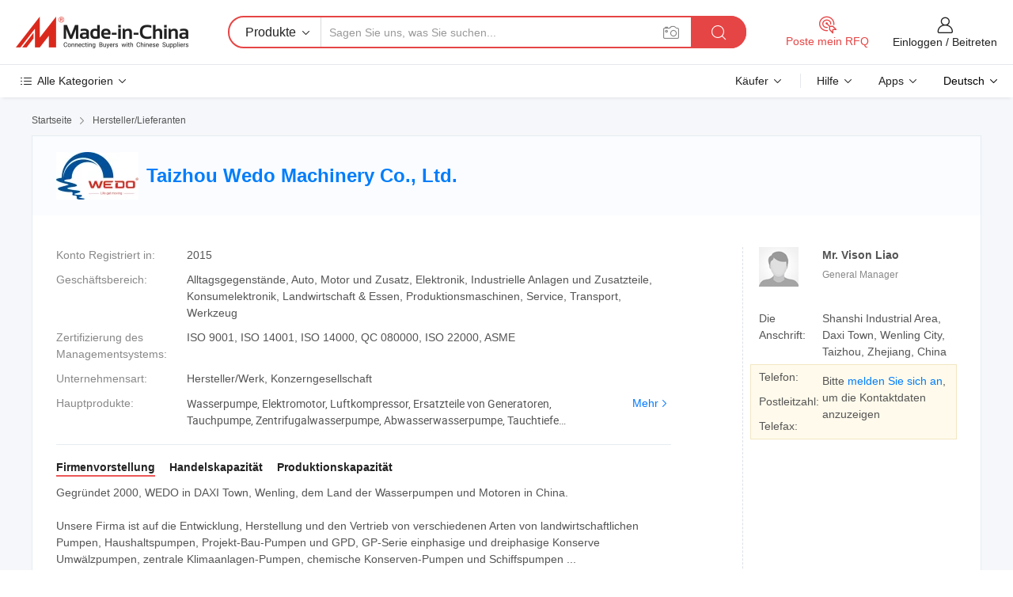

--- FILE ---
content_type: text/html;charset=UTF-8
request_url: https://de.made-in-china.com/co_china-wedo/
body_size: 27825
content:
<!DOCTYPE HTML>
<html lang="de">
<head>
    <meta content="text/html; charset=utf-8" http-equiv="Content-Type" />
	<link rel="dns-prefetch" href="//www.micstatic.com">
    <link rel="dns-prefetch" href="//image.made-in-china.com">
    <link rel="dns-prefetch" href="//www.made-in-china.com">
    <link rel="dns-prefetch" href="//pylon.micstatic.com">
    <link rel="dns-prefetch" href="//expo.made-in-china.com">
    <link rel="dns-prefetch" href="//world.made-in-china.com">
    <link rel="dns-prefetch" href="//pic.made-in-china.com">
    <link rel="dns-prefetch" href="//fa.made-in-china.com">
    <meta http-equiv="X-UA-Compatible" content="IE=Edge, chrome=1" />
    <meta name="renderer" content="webkit" />
            <title>China Wasserpumpe Hersteller, Elektromotor, Luftkompressor Lieferant - Taizhou Wedo Machinery Co., Ltd.</title>
            <meta name="Keywords" content="Taizhou Wedo Machinery Co., Ltd., Wasserpumpe, Elektromotor Lieferant, Luftkompressor" />
                        <meta name="Description" content="China Wasserpumpe Lieferant, Elektromotor, Luftkompressor Hersteller/ Lieferanten - Taizhou Wedo Machinery Co., Ltd." />
            <link rel="canonical" href="https://de.made-in-china.com/co_china-wedo/" />
    <link rel="stylesheet" type="text/css" href="https://www.micstatic.com/common/css/global_bdef139a.css" media="all">
    <link rel="stylesheet" type="text/css" href="https://www.micstatic.com/athena/css/free-2017/global_c7e13990.css" media="all">
    <link rel="stylesheet" type="text/css" href="https://www.micstatic.com/common/js/assets/artDialog/2.0.0/skins/default_9d77dce2.css" />
        <link rel="stylesheet" href="https://www.micstatic.com/athena/css/free-2017/company_03c30fa9.css">
    <link rel="stylesheet" type="text/css" href="https://www.micstatic.com/common/future/core/style/future-pure_199380fc.css" media="all"/>
<link rel="stylesheet" type="text/css" href="https://www.micstatic.com/envo/css/9710-base/index_5f671d8f.css" media="all"/>
    <link rel="stylesheet" type="text/css" href="https://www.micstatic.com/envo/css/userReaction/common_ab4c0cd2.css" media="all"/>
    <link rel="stylesheet" type="text/css" href="https://www.micstatic.com/envo/css/userReaction/noData_2d76d811.css" media="all"/>
    <link rel="stylesheet" type="text/css" href="https://www.micstatic.com/envo/reactionList/dist/reviewDisplay_178341e4.css" media="all"/>
    <link rel="stylesheet" type="text/css" href="https://www.micstatic.com/envo/css/userReaction/picture-vo-new_5a441115.css" media="all"/>
    <!--[if IE]>
<script type="text/javascript" src="https://www.micstatic.com/common/js/libs/json2/json2_fad58c0e.js" charset="utf-8" ></script><![endif]-->
<script type="text/javascript" src="https://www.micstatic.com/common/js/libs/jquery_2ad57377.js" charset="utf-8" ></script><script type="text/javascript" src="https://www.micstatic.com/common/js/libs/class.0.3.2_2c7a4288.js" charset="utf-8" ></script><!-- Polyfill Code Begin --><script chaset="utf-8" type="text/javascript" src="https://www.micstatic.com/polyfill/polyfill-simplify_eb12d58d.js"></script><!-- Polyfill Code End --></head>
<body class="res-wrapper" probe-clarity="false" >
    <div style="position:absolute;top:0;left:0;width:1px;height:1px;overflow:hidden">
        <img src="//stat.made-in-china.com/event/rec.gif?type=0&data=%7B%22layout%22%3A%22-1%22%2C%22ct%22%3A%222%22%2C%22pos%22%3A0%2C%22random%22%3A%220%22%2C%22c%22%3A%221%22%2C%22clist%22%3A%5B%7B%22id%22%3A%221923165904%22%2C%22f%22%3A2%2C%22list%22%3A%5B%7B%22id%22%3A%222204407785%22%2C%22t%22%3A0%2C%22f%22%3A2%7D%2C%7B%22id%22%3A%222187994655%22%2C%22t%22%3A0%2C%22f%22%3A2%7D%2C%7B%22id%22%3A%222192145995%22%2C%22t%22%3A0%2C%22f%22%3A2%7D%5D%7D%2C%7B%22id%22%3A%22615822454%22%2C%22f%22%3A2%2C%22list%22%3A%5B%7B%22id%22%3A%222165075865%22%2C%22t%22%3A0%2C%22f%22%3A2%7D%2C%7B%22id%22%3A%222169287685%22%2C%22t%22%3A0%2C%22f%22%3A2%7D%2C%7B%22id%22%3A%222170524905%22%2C%22t%22%3A0%2C%22f%22%3A2%7D%5D%7D%2C%7B%22id%22%3A%22654183995%22%2C%22f%22%3A2%2C%22list%22%3A%5B%7B%22id%22%3A%22689826195%22%2C%22t%22%3A0%2C%22f%22%3A2%7D%2C%7B%22id%22%3A%22757175295%22%2C%22t%22%3A0%2C%22f%22%3A2%7D%2C%7B%22id%22%3A%22690485535%22%2C%22t%22%3A0%2C%22f%22%3A2%7D%5D%7D%2C%7B%22id%22%3A%22633362255%22%2C%22f%22%3A2%2C%22list%22%3A%5B%7B%22id%22%3A%222065691715%22%2C%22t%22%3A0%2C%22f%22%3A2%7D%2C%7B%22id%22%3A%22824618205%22%2C%22t%22%3A0%2C%22f%22%3A2%7D%2C%7B%22id%22%3A%22824618205%22%2C%22t%22%3A0%2C%22f%22%3A2%7D%5D%7D%2C%7B%22id%22%3A%22614214234%22%2C%22f%22%3A2%2C%22list%22%3A%5B%7B%22id%22%3A%221943609685%22%2C%22t%22%3A0%2C%22f%22%3A2%7D%2C%7B%22id%22%3A%222018618985%22%2C%22t%22%3A0%2C%22f%22%3A2%7D%2C%7B%22id%22%3A%22932193595%22%2C%22t%22%3A0%2C%22f%22%3A2%7D%5D%7D%5D%7D&st=1769402347307"/>
    </div>
    <input id="rfqClickData" type="hidden" value="type=2&data=%7B%22layout%22%3A%22-1%22%2C%22ct%22%3A%222%22%2C%22pos%22%3A0%2C%22random%22%3A%220%22%2C%22c%22%3A%221%22%7D&st=1769402347307&rfqc=1" />
    <input id="rootpath" type="hidden" value="" />
    <input type="hidden" id="loginUserName" value="china-wedo"/>
    <input type="hidden" id="enHomeUrl" value="https://china-wedo.en.made-in-china.com"/>
    <input type="hidden" id="pureFreeUrlType" value="false"/>
    <input type="hidden" name="user_behavior_trace_id" id="user_behavior_trace_id" value="1jfs9ibf8988i"/>
        <input type="hidden" id="contactUrlParam" value="?plant=de&from=shrom&type=down&page=home">
    <div id="header" ></div>
<script>
    function headerMlanInit() {
        const funcName = 'headerMlan';
        const app = new window[funcName]({target: document.getElementById('header'), props: {props: {"pageType":18,"logoTitle":"Hersteller und Lieferanten","logoUrl":null,"base":{"buyerInfo":{"service":"Service","newUserGuide":"Leitfaden für Neue Benutzer","auditReport":"Audited Suppliers' Reports","meetSuppliers":"Meet Suppliers","onlineTrading":"Secured Trading Service","buyerCenter":"Käufer-Center","contactUs":"Kontakt","search":"Suche","prodDirectory":"Produktverzeichnis","supplierDiscover":"Supplier Discover","sourcingRequest":"Beschaffungsanfrage Posten","quickLinks":"Quick Links","myFavorites":"Meine Favoriten","visitHistory":"Browser-Chronik","buyer":"Käufer","blog":"Geschäfts-einblicke"},"supplierInfo":{"supplier":"Lieferant","joinAdvance":"加入高级会员","tradeServerMarket":"外贸服务市场","memberHome":"外贸e家","cloudExpo":"Smart Expo云展会","onlineTrade":"交易服务","internationalLogis":"国际物流","northAmericaBrandSailing":"北美全渠道出海","micDomesticTradeStation":"中国制造网内贸站"},"helpInfo":{"whyMic":"Why Made-in-China.com","auditSupplierWay":"Wie prüfen wir Lieferanten","securePaymentWay":"Wie sichern wir die Zahlung","submitComplaint":"Eine Beschwerde einreichen","contactUs":"Kontakt","faq":"FAQ","help":"Hilfe"},"appsInfo":{"downloadApp":"Lade App herunter!","forBuyer":"Für Käufer","forSupplier":"Für Lieferant","exploreApp":"Entdecken Sie exklusive App-Rabatte","apps":"Apps"},"languages":[{"lanCode":0,"simpleName":"en","name":"English","value":"http://china-wedo.en.made-in-china.com/co_china-wedo/"},{"lanCode":5,"simpleName":"es","name":"Español","value":"https://es.made-in-china.com/co_china-wedo/"},{"lanCode":4,"simpleName":"pt","name":"Português","value":"https://pt.made-in-china.com/co_china-wedo/"},{"lanCode":2,"simpleName":"fr","name":"Français","value":"https://fr.made-in-china.com/co_china-wedo/"},{"lanCode":3,"simpleName":"ru","name":"Русский язык","value":"https://ru.made-in-china.com/co_china-wedo/"},{"lanCode":8,"simpleName":"it","name":"Italiano","value":"https://it.made-in-china.com/co_china-wedo/"},{"lanCode":6,"simpleName":"de","name":"Deutsch","value":"https://de.made-in-china.com/co_china-wedo/"},{"lanCode":7,"simpleName":"nl","name":"Nederlands","value":"https://nl.made-in-china.com/co_china-wedo/"},{"lanCode":9,"simpleName":"sa","name":"العربية","value":"https://sa.made-in-china.com/co_china-wedo/"},{"lanCode":11,"simpleName":"kr","name":"한국어","value":"https://kr.made-in-china.com/co_china-wedo/"},{"lanCode":10,"simpleName":"jp","name":"日本語","value":"https://jp.made-in-china.com/co_china-wedo/"},{"lanCode":12,"simpleName":"hi","name":"हिन्दी","value":"https://hi.made-in-china.com/co_china-wedo/"},{"lanCode":13,"simpleName":"th","name":"ภาษาไทย","value":"https://th.made-in-china.com/co_china-wedo/"},{"lanCode":14,"simpleName":"tr","name":"Türkçe","value":"https://tr.made-in-china.com/co_china-wedo/"},{"lanCode":15,"simpleName":"vi","name":"Tiếng Việt","value":"https://vi.made-in-china.com/co_china-wedo/"},{"lanCode":16,"simpleName":"id","name":"Bahasa Indonesia","value":"https://id.made-in-china.com/co_china-wedo/"}],"showMlan":true,"showRules":false,"rules":"Rules","language":"de","menu":"Speisekarte","subTitle":null,"subTitleLink":null,"stickyInfo":null},"categoryRegion":{"categories":"Alle Kategorien","categoryList":[{"name":"Landwirtschaft & Essen","value":"https://de.made-in-china.com/category1_Agriculture-Food/Agriculture-Food_usssssssss.html","catCode":"1000000000"},{"name":"Kleidung & Accessories","value":"https://de.made-in-china.com/category1_Apparel-Accessories/Apparel-Accessories_uussssssss.html","catCode":"1100000000"},{"name":"Kunsthandwerk","value":"https://de.made-in-china.com/category1_Arts-Crafts/Arts-Crafts_uyssssssss.html","catCode":"1200000000"},{"name":"Auto, Motor und Zusatz","value":"https://de.made-in-china.com/category1_Auto-Motorcycle-Parts-Accessories/Auto-Motorcycle-Parts-Accessories_yossssssss.html","catCode":"2900000000"},{"name":"Koffer, Handtaschen und Geschenkkisten","value":"https://de.made-in-china.com/category1_Bags-Cases-Boxes/Bags-Cases-Boxes_yhssssssss.html","catCode":"2600000000"},{"name":"Chemische Produkte","value":"https://de.made-in-china.com/category1_Chemicals/Chemicals_uissssssss.html","catCode":"1300000000"},{"name":"Computerartikel","value":"https://de.made-in-china.com/category1_Computer-Products/Computer-Products_iissssssss.html","catCode":"3300000000"},{"name":"Bau- und Dekomaterial","value":"https://de.made-in-china.com/category1_Construction-Decoration/Construction-Decoration_ugssssssss.html","catCode":"1500000000"},{"name":"Konsumelektronik","value":"https://de.made-in-china.com/category1_Consumer-Electronics/Consumer-Electronics_unssssssss.html","catCode":"1400000000"},{"name":"Elektronik","value":"https://de.made-in-china.com/category1_Electrical-Electronics/Electrical-Electronics_uhssssssss.html","catCode":"1600000000"},{"name":"Möbel","value":"https://de.made-in-china.com/category1_Furniture/Furniture_yessssssss.html","catCode":"2700000000"},{"name":"Gesundheit und Medizin","value":"https://de.made-in-china.com/category1_Health-Medicine/Health-Medicine_uessssssss.html","catCode":"1700000000"},{"name":"Industrielle Anlagen und Zusatzteile","value":"https://de.made-in-china.com/category1_Industrial-Equipment-Components/Industrial-Equipment-Components_inssssssss.html","catCode":"3400000000"},{"name":"Messinstrumente","value":"https://de.made-in-china.com/category1_Instruments-Meters/Instruments-Meters_igssssssss.html","catCode":"3500000000"},{"name":"Alltagsgegenstände","value":"https://de.made-in-china.com/category1_Light-Industry-Daily-Use/Light-Industry-Daily-Use_urssssssss.html","catCode":"1800000000"},{"name":"Beleuchtung","value":"https://de.made-in-china.com/category1_Lights-Lighting/Lights-Lighting_isssssssss.html","catCode":"3000000000"},{"name":"Produktionsmaschinen","value":"https://de.made-in-china.com/category1_Manufacturing-Processing-Machinery/Manufacturing-Processing-Machinery_uossssssss.html","catCode":"1900000000"},{"name":"Mineralien und Energie","value":"https://de.made-in-china.com/category1_Metallurgy-Mineral-Energy/Metallurgy-Mineral-Energy_ysssssssss.html","catCode":"2000000000"},{"name":"Büromaterial","value":"https://de.made-in-china.com/category1_Office-Supplies/Office-Supplies_yrssssssss.html","catCode":"2800000000"},{"name":"Verpackung und Druck","value":"https://de.made-in-china.com/category1_Packaging-Printing/Packaging-Printing_ihssssssss.html","catCode":"3600000000"},{"name":"Sicherheit und Schutz","value":"https://de.made-in-china.com/category1_Security-Protection/Security-Protection_ygssssssss.html","catCode":"2500000000"},{"name":"Service","value":"https://de.made-in-china.com/category1_Service/Service_ynssssssss.html","catCode":"2400000000"},{"name":"Sport und Erholung","value":"https://de.made-in-china.com/category1_Sporting-Goods-Recreation/Sporting-Goods-Recreation_iussssssss.html","catCode":"3100000000"},{"name":"Textilien","value":"https://de.made-in-china.com/category1_Textile/Textile_yussssssss.html","catCode":"2100000000"},{"name":"Werkzeug","value":"https://de.made-in-china.com/category1_Tools-Hardware/Tools-Hardware_iyssssssss.html","catCode":"3200000000"},{"name":"Spielzeug","value":"https://de.made-in-china.com/category1_Toys/Toys_yyssssssss.html","catCode":"2200000000"},{"name":"Transport","value":"https://de.made-in-china.com/category1_Transportation/Transportation_yissssssss.html","catCode":"2300000000"}],"more":"Mehr"},"searchRegion":{"show":false,"lookingFor":"Sagen Sie uns, was Sie suchen...","homeUrl":"//de.made-in-china.com","products":"Produkte","suppliers":"Lieferanten","auditedFactory":"Audited Factory","uploadImage":"Bild hochladen","max20MbPerImage":"Maximal 20 MB pro Bild","yourRecentKeywords":"Ihre letzten Schlüsselwörter","clearHistory":"Verlauf Löschen","popularSearches":"Ähnliches Suchen","relatedSearches":"Mehr","more":null,"maxSizeErrorMsg":"Upload fehlgeschlagen. Die maximale Bildgröße beträgt 20 MB.","noNetworkErrorMsg":"Keine Netzwerk Verbindung. Bitte überprüfen Sie Ihre Netzwerkeinstellungen und versuchen Sie es noch einmal.","uploadFailedErrorMsg":"Hochladen fehlgeschlagen.Falsches Bildformat. Unterstützte Formate: JPG, PNG, BMP.","relatedList":null,"relatedTitle":null,"relatedTitleLink":null,"formParams":null,"mlanFormParams":{"keyword":null,"inputkeyword":null,"type":null,"currentTab":null,"currentPage":null,"currentCat":null,"currentRegion":null,"currentProp":null,"submitPageUrl":null,"parentCat":null,"otherSearch":null,"currentAllCatalogCodes":null,"sgsMembership":null,"memberLevel":null,"topOrder":null,"size":null,"more":"mehr","less":"less","staticUrl50":null,"staticUrl10":null,"staticUrl30":null,"condition":"0","conditionParamsList":[{"condition":"0","conditionName":null,"action":"https://de.made-in-china.com/quality-china-product/middleSearch","searchUrl":null,"inputPlaceholder":null},{"condition":"1","conditionName":null,"action":"/companySearch?keyword=#word#","searchUrl":null,"inputPlaceholder":null}]},"enterKeywordTips":"Bitte geben Sie mindestens ein Stichwort für Ihre Suche ein.","openMultiSearch":false},"frequentRegion":{"rfq":{"rfq":"Poste mein RFQ","searchRfq":"Search RFQs","acquireRfqHover":"Sagen Sie uns, was Sie brauchen und probieren Sie den einfachen Weg, um Angebote zu erhalten !","searchRfqHover":"Discover quality RFQs and connect with big-budget buyers"},"account":{"account":"Konto","signIn":"Einloggen","join":"Beitreten","newUser":"Neuer Benutzer","joinFree":"Kostenlos beitreten","or":"Oder","socialLogin":"Durch Klicken auf Anmelden, Kostenlos anmelden oder Fortfahren mit Facebook, Linkedin, Twitter, Google, %s stimme ich der %sUser Agreement%s und der %sPrivacy Policy%s zu","message":"Nachrichten","quotes":"Zitate","orders":"Aufträge","favorites":"Favoriten","visitHistory":"Browser-Chronik","postSourcingRequest":"Beschaffungsanfrage Posten","hi":"Hallo","signOut":"Austragen","manageProduct":"Produkte Verwalten","editShowroom":"Showroom bearbeiten","username":"","userType":null,"foreignIP":true,"currentYear":2026,"userAgreement":"Nutzungsvertrag","privacyPolicy":"Datenschutzerklärung"},"message":{"message":"Nachrichten","signIn":"Einloggen","join":"Beitreten","newUser":"Neuer Benutzer","joinFree":"Kostenlos beitreten","viewNewMsg":"Sign in to view the new messages","inquiry":"Anfragen","rfq":"RFQs","awaitingPayment":"Awaiting payments","chat":"Plaudern","awaitingQuotation":"Warten auf Angebote"},"cart":{"cart":"Anfragekorb"}},"busiRegion":null,"previewRegion":null}}});
		const hoc=o=>(o.__proto__.$get=function(o){return this.$$.ctx[this.$$.props[o]]},o.__proto__.$getKeys=function(){return Object.keys(this.$$.props)},o.__proto__.$getProps=function(){return this.$get("props")},o.__proto__.$setProps=function(o){var t=this.$getKeys(),s={},p=this;t.forEach(function(o){s[o]=p.$get(o)}),s.props=Object.assign({},s.props,o),this.$set(s)},o.__proto__.$help=function(){console.log("\n            $set(props): void             | 设置props的值\n            $get(key: string): any        | 获取props指定key的值\n            $getKeys(): string[]          | 获取props所有key\n            $getProps(): any              | 获取props里key为props的值（适用nail）\n            $setProps(params: any): void  | 设置props里key为props的值（适用nail）\n            $on(ev, callback): func       | 添加事件监听，返回移除事件监听的函数\n            $destroy(): void              | 销毁组件并触发onDestroy事件\n        ")},o);
        window[`${funcName}Api`] = hoc(app);
    };
</script><script type="text/javascript" crossorigin="anonymous" onload="headerMlanInit()" src="https://www.micstatic.com/nail/pc/header-mlan_6f301846.js"></script>    <div class="page">
        <div class="grid">
<div class="crumb">
    <span>
                    <a rel="nofollow" href="//de.made-in-china.com/">
                    <span>Startseite</span>
        </a>
    </span>
    <i class="micon">&#xe008;</i>
    <span>
                                  <a href="https://de.made-in-china.com/html/category.html">
                            <span>Hersteller/Lieferanten</span>
            </a>
            </span>
    </div>
<input type="hidden" id="sensor_pg_v" value="cid:DqHmBiekgfIr,tp:104,stp:10401,sst:free"/>
<input type="hidden" id="lan" value="de">
<input type="hidden" name="lanCode" value="6">
<script class="J-mlan-config" type="text/data-lang" data-lang="de">
    {
        "keywordRequired": "Bitte geben Sie mindestens ein Stichwort für Ihre Suche ein.",
        "ratingReviews": "Bewertungen & Rezensionen",
        "selectOptions": ["Top-Bewertungen", "Neueste"],
        "overallReviews": {
            "title": "Gesamtbewertungen",
            "reviews": "Bewertungen",
            "star": "Stern"
        },
        "customerSatisfaction": {
            "title": "Kundenzufriedenheit",
            "response": "Antwort",
            "service": "Service",
            "quality": "Qualität",
            "delivery": "Lieferung"
        },
        "reviewDetails": {
            "title": "Überprüfungsdetails",
            "verifiedPurchase": "Verifizierter Kauf",
            "showPlace": {
                "publicShow": "Public show",
                "publicShowInProtection": "Public show (Protection period)",
                "onlyInVo": "Only show in VO"
            },
            "modified": "Modifiziert",
            "myReview": "Meine Bewertung"
        },
        "pager": {
            "goTo": "Gehe zu",
            "page": "Buchseite",
            "next": "Nächste",
            "prev": "Vorher",
            "confirm": "Bestätigen"
        },
        "loadingTip": "Wird geladen",
        "foldingReviews": "Bewertungen zum Falten anzeigen",
        "noInfoTemporarily": "Vorübergehend keine Informationen."
    }
</script><div class="page-com-detail-wrap">
    <div class="main-block page-com-detail-info" faw-module="contact_ds" faw-exposure ads-data="">
        <div class="com-top">
            <div class="com-act">
            </div>
            <div class="com-name">
                                    <div class="com-logo">
                        <img src="//www.micstatic.com/athena/img/transparent.png" data-original="//image.made-in-china.com/206f0j00TtpakgWRKQuU/Taizhou-Wedo-Machinery-Co-Ltd-.webp" alt="Taizhou Wedo Machinery Co., Ltd." title="Taizhou Wedo Machinery Co., Ltd."/>
                    </div>
                <div class="com-name-txt">
                    <table>
                        <tr>
                            <td>
                                <a href="https://de.made-in-china.com/co_china-wedo/">
                                    <h1>Taizhou Wedo Machinery Co., Ltd.</h1>
                                </a>
                            </td>
                        </tr>
                    </table>
                </div>
            </div>
        </div>
                        <div class="com-info-wp J-com-info-wp">
                    <div class="info-content">
                        <div class="person">
                            <div class="pic">
                                <div class="img-wp">
                                    <div class="img-cnt">
                                        <img height="65" width="65" src="//www.micstatic.com/athena/img/avatar-male.jpg" alt="Avatar">
                                    </div>
                                </div>
                            </div>
                            <div class="txt">
                                                                    <div class="name">Mr. Vison Liao</div>
                                                                                                    <div class="manager">General Manager</div>
                                                                                            </div>
                        </div>
                        <div class="info-cont-wp">
                                                            <div class="item">
                                    <div class="label">
                                        Die Anschrift:
                                    </div>
                                    <div class="info">
                                        Shanshi Industrial Area, Daxi Town, Wenling City, Taizhou, Zhejiang, China
                                    </div>
                                </div>
                                                            <div class="sign-wp">
                                    <div class="info-l">
                                        <div class="info-l-item">Telefon:</div>
                                        <div class="info-l-item">Postleitzahl:</div>
                                        <div class="info-l-item">Telefax:</div>
                                    </div>
                                    <div class="info-r">
                                        <table>
                                            <tr>
                                                <td>
                                                    Bitte <a rel='nofollow' href='javascript:;' class='J-company-sign'>melden Sie sich an</a>, um die Kontaktdaten anzuzeigen
                                                </td>
                                            </tr>
                                        </table>
                                    </div>
                                </div>
                                                    </div>
                    </div>
                    <div class="info-detal">
                        <div class="cnt">
                            <div class="item">
                                <div class="label">Konto Registriert in:</div>
                                <div class="info">2015</div>
                            </div>
                                                            <div class="item">
                                    <div class="label">Geschäftsbereich:</div>
                                    <div class="info">Alltagsgegenstände, Auto, Motor und Zusatz, Elektronik, Industrielle Anlagen und Zusatzteile, Konsumelektronik, Landwirtschaft & Essen, Produktionsmaschinen, Service, Transport, Werkzeug</div>
                                </div>
                                                                                        <div class="item">
                                    <div class="label">Zertifizierung des Managementsystems:</div>
                                    <div class="info">ISO 9001, ISO 14001, ISO 14000, QC 080000, ISO 22000, ASME</div>
                                </div>
                                                                                        <div class="item">
                                    <div class="label">Unternehmensart:</div>
                                    <div class="info">Hersteller/Werk, Konzerngesellschaft</div>
                                </div>
                                                                                        <div class="item">
                                    <div class="label">Hauptprodukte:</div>
                                    <div class="info info-new">
                                        <div class="gray-link-span">
                                            Wasserpumpe, Elektromotor, Luftkompressor, Ersatzteile von Generatoren, Tauchpumpe, Zentrifugalwasserpumpe, Abwasserwasserpumpe, Tauchtiefe Brunnen Pumpe, Selbstansaugende Pumpe, Umw&auml;lzwasserpumpe</div>
                                        <div class="more">
                                            <a href="https://de.made-in-china.com/co_china-wedo/product_group_s_s_1.html" target="_blank">Mehr<i class="ob-icon icon-right"></i></a>
                                        </div>
                                    </div>
                                </div>
                                                    </div>
                        <div class="J-review-box overview-scores">
                                                                                                            </div>
                                                    <div class="desc">
                                <div class="desc-title J-tabs-title">
                                                                            <div class="tit active"><h2>Firmenvorstellung</h2></div>
                                                                                                                <div class="tit"><h2>Handelskapazität</h2></div>
                                                                                                                <div class="tit"><h2>Produktionskapazität</h2></div>
                                                                    </div>
                                                                    <div class="detail active J-tabs-detail">
                                        <div class="txt J-more-cnt">
                                            <div class="desc-part J-more-cnt-part">
                                                Gegründet 2000, WEDO in DAXI Town, Wenling, dem Land der Wasserpumpen und Motoren in China.<br /><br />Unsere Firma ist auf die Entwicklung, Herstellung und den Vertrieb von verschiedenen Arten von landwirtschaftlichen Pumpen, Haushaltspumpen, Projekt-Bau-Pumpen und GPD, GP-Serie einphasige und dreiphasige Konserve Umwälzpumpen, zentrale Klimaanlagen-Pumpen, chemische Konserven-Pumpen und Schiffspumpen ...
                                            </div>
                                                                                            <div class="desc-detail J-more-cnt-detail">
                                                    Gegründet 2000, WEDO in DAXI Town, Wenling, dem Land der Wasserpumpen und Motoren in China.<br /><br />Unsere Firma ist auf die Entwicklung, Herstellung und den Vertrieb von verschiedenen Arten von landwirtschaftlichen Pumpen, Haushaltspumpen, Projekt-Bau-Pumpen und GPD, GP-Serie einphasige und dreiphasige Konserve Umwälzpumpen, zentrale Klimaanlagen-Pumpen, chemische Konserven-Pumpen und Schiffspumpen gewidmet...<br /><br />Das Unternehmen besitzt eine Gesamtfläche von 4000 Quadratmetern, mehr als 300 Mitarbeiter und einen Jahresumsatz von 100 Millionen RMB. Mit mehr als 2000 Vertriebs- und Serviceagenturen in China ist das<br /><br />Vertriebsnetz von WEDO auch in mehr als 58 Ländern und Regionen weltweit präsent. Die Marke WEDO ist auch in mehr als 20 Ländern wie Italien, Holand, Deutschland, Thailand zum Patent angemeldet, was die beste Anerkennung und Auszeichnung unserer Kunden für unseren aufrichtigen Service ist.<br /><br />WEDO, die ganze Zeit, hat versucht, am besten zu sein und war der professionellste und treueste Hersteller von Pumpen in China. Wenn Sie, unsere Freunde, uns die Chance bieten, Ihnen zu dienen, finden Sie uns, WEDO, Ihre beste Wahl.<br /><br />Geschichte: 15 Jahre professioneller Hersteller von Wasserpumpen und Motoren.<br /><br />Maßstab: Umfasst eine mehr als 40, 000 Quadratmeter große Arbeitsfläche mit mehr als 300 Mitarbeitern.<br /><br />Technologie: Ein starkes Team von internationalen und professionellen technischen Ingenieuren.<br /><br />Management &amp; QC: Technologie-Forschungs-und Entwicklungszentrum, Testzentrum, wir testen jede Pumpe und Motor, um die Qualität zu garantieren, einschließlich Wasser-Test, elektrische Prüfung während der Produktion und Fabrik Abnahme Test, wenn Fabrik verlassen.<br /><br />Ausrüstung: 6 Produktionsinstallationslinien, 1 elektrophoresis automatische Produktionslinie und 3 Satz Einfügung Wicklung Produktionslinie, 260 Facharbeiter sind Experte in der Montage exportierte Produkte.<br /><br />Produktionskapazität: 300, 000 STÜCK/Jahr.<br /><br />Marketing-Netzwerk: 200 Städte von über 300 Großhändlern, mehr als 2000 Händler in inländischen nach Europa und Amerika, Südostasien und Afrika exportiert, etc.<br /><br />Zertifikate: ISO9001: 2000 Qualitätssystem Authentifizierung und CCC, CE-Zertifizierungsstelle.
                                                </div>
                                                                                    </div>
                                                                                    <div class="more">
                                                <a href="javascript:void(0);" class="J-more">Mehr <i class="micon">&#xe006;</i></a>
                                                <a href="javascript:void(0);" class="J-less" style="display: none;">Weniger <i class="micon">&#xe007;</i></a>
                                            </div>
                                                                            </div>
                                                                                                    <div class="detail J-tabs-detail">
                                        <div class="sr-comProfile-infos no-yes ">
				<div class="sr-comProfile-item">
			<div class="sr-comProfile-label">
				Internationale Handelsbedingungen (Incoterms):
			</div>
			<div class="sr-comProfile-fields">
				FOB, CFR, CIF, EXW
			</div>
		</div>
			<div class="sr-comProfile-item">
			<div class="sr-comProfile-label">
				Zahlungsbedingungen:
			</div>
			<div class="sr-comProfile-fields">
				LC, T/T
			</div>
		</div>
			<div class="sr-comProfile-item">
			<div class="sr-comProfile-label">
				Durchschnittliche Lieferzeit:
			</div>
			<div class="sr-comProfile-fields">
				Vorlaufzeit In Der Hauptsaison: Innerhalb von 15 Werktagen, Vorlaufzeit Außerhalb Der Saison: Innerhalb von 15 Werktagen
			</div>
		</div>
			<div class="sr-comProfile-item">
			<div class="sr-comProfile-label">
				Anzahl Außenhandelsmitarbeiter:
			</div>
			<div class="sr-comProfile-fields">
				4~10 Personen
			</div>
		</div>
				<div class="sr-comProfile-item">
			<div class="sr-comProfile-label">Exportjahr:</div>
			<div class="sr-comProfile-fields">2014-09-30</div>
		</div>
			<div class="sr-comProfile-item">
			<div class="sr-comProfile-label">Exportprozentsatz:</div>
			<div class="sr-comProfile-fields">>90%</div>
		</div>
			<div class="sr-comProfile-item">
			<div class="sr-comProfile-label">
				Hauptmärkte:
			</div>
			<div class="sr-comProfile-fields">
				Nordamerika, Südamerika, Osteuropa, Südostasien, Afrika, Ozeanien, Mittlerer Osten, Ostasien, Westeuropa
			</div>
		</div>
			<div class="sr-comProfile-item">
			<div class="sr-comProfile-label">
				Nächster Hafen:
			</div>
			<div class="sr-comProfile-fields">
														NINGBO
									<br/>	SHANGHAI
							</div>
		</div>
						<div class="sr-comProfile-item">
				<div class="sr-comProfile-label">Import- und Exportmodus:</div>
				<div class="sr-comProfile-fields">
					<span class="texts">Besitzen Sie eine eigene Ausfuhrlizenz</span>
											<table class="table table-normal">
							<tr>
								<th>Nummer der Ausfuhrlizenz:</th>
								<td>3300323474040</td>
							</tr>
							<tr>
								<th>Name des Exportunternehmens:</th>
								<td>TAIZHOU WEIDO IMPORT AND EXPORT CO.,LTD</td>
							</tr>
						</table>
									</div>
			</div>
							<div class="sr-comProfile-item">
					<div class="sr-comProfile-label">Lizenzfoto:</div>
					<div class="sr-comProfile-fields">
						<img class="J-show-license-photo" style="cursor: pointer;" src="https://china-wedo.en.made-in-china.com/image?tid=31&amp;id=gaEtTaDlPQpu&amp;cache=0&amp;lan_code=0" alt="">
					</div>
				</div>
						</div>
                                    </div>
                                                                                                    <div class="detail J-tabs-detail">
                                        <div class="sr-comProfile-infos no-yes ">
			<div class="sr-comProfile-item">
			<div class="sr-comProfile-label">
				Fabrik Adresse:
			</div>
			<div class="sr-comProfile-fields">
				Shanshi Industrial Area, Daxi Town,Wenling City,Taizhou, Zhejiang, China
			</div>
		</div>
			<div class="sr-comProfile-item">
			<div class="sr-comProfile-label">
				F&E-Kapazität:
			</div>
			<div class="sr-comProfile-fields">
				OEM, ODM, Eigenmarke(WEDO)
			</div>
		</div>
			<div class="sr-comProfile-item">
			<div class="sr-comProfile-label">
				Anzahl der F&E-Mitarbeiter:
			</div>
			<div class="sr-comProfile-fields">
				21-30 Personen
			</div>
		</div>
			<div class="sr-comProfile-item">
			<div class="sr-comProfile-label">Anzahl der Produktionslinien:</div>
			<div class="sr-comProfile-fields">
				8
			</div>
		</div>
			<div class="sr-comProfile-item">
			<div class="sr-comProfile-label">Jährlicher Ausgabewert:</div>
			<div class="sr-comProfile-fields">
				5 Millionen US-Dollar - 10 Millionen US-Dollar
			</div>
		</div>
			<div class="sr-comProfile-item">
			<div class="sr-comProfile-label">Jeweils jährliche Ausgabe der Hauptprodukte:</div>
			<div class="sr-comProfile-fields">
				<table class="table table-normal">
					<tr>
						<th>Produktname</th>
						<th>Produzierte Einheiten (Vorjahr)</th>
					</tr>
											<tr>
							<td>WATER PUMP,MOTORS,GENERATORS</td>
							<td>200000 Stücke</td>
						</tr>
									</table>
			</div>
		</div>
	</div>
                                    </div>
                                                            </div>
                                            </div>
                </div>
            </div>
            <div class="main-block product-block" faw-module="Recommendation">
            <div class="main-block-title">
                <a rel="nofollow" href="https://de.made-in-china.com/co_china-wedo/product_group_s_s_1.html" class="product-more">
                    Mehr<i class="ob-icon icon-right"></i>
                </a>
                <h2>Produktliste</h2>
            </div>
            <div class="main-block-wrap">
                <div class="prod-wrap">
											              <div class="prod-item" faw-exposure ads-data="pdid:QBDmUjIlvxRM,pcid:DqHmBiekgfIr,a:1">
                  <div class="pic">
                      <div class="img-wp">
                          <div class="hv-align-inner">
                              <a href="https://de.made-in-china.com/co_china-wedo/product_Scm-St-Stainless-Steel-Centrifugal-Water-Pump-for-Domestic-Use-0-5HP-0-75HP-1HP-1-5HP-_esnnyhsry.html" ads-data="st:8,pdid:QBDmUjIlvxRM,pcid:DqHmBiekgfIr,a:1">
                                                                        <img src="//www.micstatic.com/athena/img/transparent.png" data-original="//image.made-in-china.com/2f1j00EmvcfIWKnDko/Scm-St-Stainless-Steel-Centrifugal-Water-Pump-for-Domestic-Use-0-5HP-0-75HP-1HP-1-5HP-.jpg"
                                          alt="SCM-St Zentrifugalwasserpumpe aus Edelstahl für den Hausgebrauch (0,5HP/0,75HP/1HP/1,5HP)" title="SCM-St Zentrifugalwasserpumpe aus Edelstahl für den Hausgebrauch (0,5HP/0,75HP/1HP/1,5HP)">
                                                                </a>
                          </div>
                      </div>
                  </div>
                  <div class="sr-proList-txt">
                      <div class="sr-proList-name">
                          <a href="https://de.made-in-china.com/co_china-wedo/product_Scm-St-Stainless-Steel-Centrifugal-Water-Pump-for-Domestic-Use-0-5HP-0-75HP-1HP-1-5HP-_esnnyhsry.html" title="SCM-St Zentrifugalwasserpumpe aus Edelstahl für den Hausgebrauch (0,5HP/0,75HP/1HP/1,5HP)" ads-data="st:1,pdid:QBDmUjIlvxRM,pcid:DqHmBiekgfIr,a:1">
                              SCM-St Zentrifugalwasserpumpe aus Edelstahl für den Hausgebrauch (0,5HP/0,75HP/1HP/1,5HP)
                          </a>
                      </div>
                                                <div class="sr-proList-price" title="FOB Preis: 38,6-39,00 $ / Stück">
                              <span class="sr-proList-unit">FOB Preis:</span>
                              <span class="sr-proList-num">38,6-39,00 $</span>
                              <span class="">/ Stück</span>
                          </div>
                                                <div class="sr-proList-price" title="Mindest. Befehl: 100 Stücke">
                              <span class="sr-proList-unit">Mindest. Befehl: </span>
                              100 Stücke
                          </div>
                                          <a href="https://www.made-in-china.com/sendInquiry/prod_QBDmUjIlvxRM_DqHmBiekgfIr.html?from=shrom&amp;page=home_spot&amp;plant=de" target="_blank" class="btn sr-proList-btn" ads-data="st:5,pdid:QBDmUjIlvxRM,pcid:DqHmBiekgfIr,a:1">Anfrage Absenden</a>
                  </div>
              </div>
																	              <div class="prod-item" faw-exposure ads-data="pdid:NXomMvPxXErC,pcid:DqHmBiekgfIr,a:2">
                  <div class="pic">
                      <div class="img-wp">
                          <div class="hv-align-inner">
                              <a href="https://de.made-in-china.com/co_china-wedo/product_Hf-5b-Electric-Centrifuga-Water-Pump-1-1kw-1-5HP_eshihrrey.html" ads-data="st:8,pdid:NXomMvPxXErC,pcid:DqHmBiekgfIr,a:2">
                                                                        <img src="//www.micstatic.com/athena/img/transparent.png" data-original="//image.made-in-china.com/2f1j00amGljrDKneps/Hf-5b-Electric-Centrifuga-Water-Pump-1-1kw-1-5HP.jpg"
                                          alt="HF/5b Elektrische Zentrifugalwasserpumpe 1,1kw/1,5HP" title="HF/5b Elektrische Zentrifugalwasserpumpe 1,1kw/1,5HP">
                                                                </a>
                          </div>
                      </div>
                  </div>
                  <div class="sr-proList-txt">
                      <div class="sr-proList-name">
                          <a href="https://de.made-in-china.com/co_china-wedo/product_Hf-5b-Electric-Centrifuga-Water-Pump-1-1kw-1-5HP_eshihrrey.html" title="HF/5b Elektrische Zentrifugalwasserpumpe 1,1kw/1,5HP" ads-data="st:1,pdid:NXomMvPxXErC,pcid:DqHmBiekgfIr,a:2">
                              HF/5b Elektrische Zentrifugalwasserpumpe 1,1kw/1,5HP
                          </a>
                      </div>
                                                <div class="sr-proList-price" title="FOB Preis: 35,00-40,00 $ / Stück">
                              <span class="sr-proList-unit">FOB Preis:</span>
                              <span class="sr-proList-num">35,00-40,00 $</span>
                              <span class="">/ Stück</span>
                          </div>
                                                <div class="sr-proList-price" title="Mindest. Befehl: 100 Stücke">
                              <span class="sr-proList-unit">Mindest. Befehl: </span>
                              100 Stücke
                          </div>
                                          <a href="https://www.made-in-china.com/sendInquiry/prod_NXomMvPxXErC_DqHmBiekgfIr.html?from=shrom&amp;page=home_spot&amp;plant=de" target="_blank" class="btn sr-proList-btn" ads-data="st:5,pdid:NXomMvPxXErC,pcid:DqHmBiekgfIr,a:2">Anfrage Absenden</a>
                  </div>
              </div>
																	              <div class="prod-item" faw-exposure ads-data="pdid:GXjnPFQKgYRH,pcid:DqHmBiekgfIr,a:3">
                  <div class="pic">
                      <div class="img-wp">
                          <div class="hv-align-inner">
                              <a href="https://de.made-in-china.com/co_china-wedo/product_Yl100L2-4-Single-Phase-Dual-Capacitor-AC-Induction-Motor-Asynchronous-Motors_eyrsinuoy.html" ads-data="st:8,pdid:GXjnPFQKgYRH,pcid:DqHmBiekgfIr,a:3">
                                                                        <img src="//www.micstatic.com/athena/img/transparent.png" data-original="//image.made-in-china.com/2f1j00EJqWcZbRLegA/Yl100L2-4-Single-Phase-Dual-Capacitor-AC-Induction-Motor-Asynchronous-Motors.jpg"
                                          alt="Yl100L2-4 Einphasige Zweikondensatoren AC-Induktionsmotor Asynchronmotoren" title="Yl100L2-4 Einphasige Zweikondensatoren AC-Induktionsmotor Asynchronmotoren">
                                                                </a>
                          </div>
                      </div>
                  </div>
                  <div class="sr-proList-txt">
                      <div class="sr-proList-name">
                          <a href="https://de.made-in-china.com/co_china-wedo/product_Yl100L2-4-Single-Phase-Dual-Capacitor-AC-Induction-Motor-Asynchronous-Motors_eyrsinuoy.html" title="Yl100L2-4 Einphasige Zweikondensatoren AC-Induktionsmotor Asynchronmotoren" ads-data="st:1,pdid:GXjnPFQKgYRH,pcid:DqHmBiekgfIr,a:3">
                              Yl100L2-4 Einphasige Zweikondensatoren AC-Induktionsmotor Asynchronmotoren
                          </a>
                      </div>
                                                <div class="sr-proList-price" title="FOB Preis: 65,00-85,00 $ / Stück">
                              <span class="sr-proList-unit">FOB Preis:</span>
                              <span class="sr-proList-num">65,00-85,00 $</span>
                              <span class="">/ Stück</span>
                          </div>
                                                <div class="sr-proList-price" title="Mindest. Befehl: 10 Stücke">
                              <span class="sr-proList-unit">Mindest. Befehl: </span>
                              10 Stücke
                          </div>
                                          <a href="https://www.made-in-china.com/sendInquiry/prod_GXjnPFQKgYRH_DqHmBiekgfIr.html?from=shrom&amp;page=home_spot&amp;plant=de" target="_blank" class="btn sr-proList-btn" ads-data="st:5,pdid:GXjnPFQKgYRH,pcid:DqHmBiekgfIr,a:3">Anfrage Absenden</a>
                  </div>
              </div>
																	              <div class="prod-item" faw-exposure ads-data="pdid:SviQCBuJCKYz,pcid:DqHmBiekgfIr,a:4">
                  <div class="pic">
                      <div class="img-wp">
                          <div class="hv-align-inner">
                              <a href="https://de.made-in-china.com/co_china-wedo/product_1HP-1-Inch-Small-Submersible-Electric-Water-Pump-for-Garden-with-Float-Switch_eenirieey.html" ads-data="st:8,pdid:SviQCBuJCKYz,pcid:DqHmBiekgfIr,a:4">
                                                                        <img src="//www.micstatic.com/athena/img/transparent.png" data-original="//image.made-in-china.com/2f1j00JGqknmfDElrP/1HP-1-Inch-Small-Submersible-Electric-Water-Pump-for-Garden-with-Float-Switch.jpg"
                                          alt="1HP 1 Zoll kleine tauchbare elektrische Wasserpumpe für Garten Mit Schwimmerschalter" title="1HP 1 Zoll kleine tauchbare elektrische Wasserpumpe für Garten Mit Schwimmerschalter">
                                                                </a>
                          </div>
                      </div>
                  </div>
                  <div class="sr-proList-txt">
                      <div class="sr-proList-name">
                          <a href="https://de.made-in-china.com/co_china-wedo/product_1HP-1-Inch-Small-Submersible-Electric-Water-Pump-for-Garden-with-Float-Switch_eenirieey.html" title="1HP 1 Zoll kleine tauchbare elektrische Wasserpumpe für Garten Mit Schwimmerschalter" ads-data="st:1,pdid:SviQCBuJCKYz,pcid:DqHmBiekgfIr,a:4">
                              1HP 1 Zoll kleine tauchbare elektrische Wasserpumpe für Garten Mit Schwimmerschalter
                          </a>
                      </div>
                                                <div class="sr-proList-price" title="FOB Preis: 26,00-27,00 $ / Stück">
                              <span class="sr-proList-unit">FOB Preis:</span>
                              <span class="sr-proList-num">26,00-27,00 $</span>
                              <span class="">/ Stück</span>
                          </div>
                                                <div class="sr-proList-price" title="Mindest. Befehl: 100 Stücke">
                              <span class="sr-proList-unit">Mindest. Befehl: </span>
                              100 Stücke
                          </div>
                                          <a href="https://www.made-in-china.com/sendInquiry/prod_SviQCBuJCKYz_DqHmBiekgfIr.html?from=shrom&amp;page=home_spot&amp;plant=de" target="_blank" class="btn sr-proList-btn" ads-data="st:5,pdid:SviQCBuJCKYz,pcid:DqHmBiekgfIr,a:4">Anfrage Absenden</a>
                  </div>
              </div>
																	              <div class="prod-item" faw-exposure ads-data="pdid:IBHENyazASUX,pcid:DqHmBiekgfIr,a:5">
                  <div class="pic">
                      <div class="img-wp">
                          <div class="hv-align-inner">
                              <a href="https://de.made-in-china.com/co_china-wedo/product_Idb45-Series-Surface-Water-Pump-0-75HP-Water-Pump-Price-for-House_eenurenry.html" ads-data="st:8,pdid:IBHENyazASUX,pcid:DqHmBiekgfIr,a:5">
                                                                        <img src="//www.micstatic.com/athena/img/transparent.png" data-original="//image.made-in-china.com/2f1j00ObEcnFNyKFoh/Idb45-Series-Surface-Water-Pump-0-75HP-Water-Pump-Price-for-House.jpg"
                                          alt="Idb45 Serie Oberflächenwasserpumpe 0,75HP Wasserpumpe Preis pro Haus" title="Idb45 Serie Oberflächenwasserpumpe 0,75HP Wasserpumpe Preis pro Haus">
                                                                </a>
                          </div>
                      </div>
                  </div>
                  <div class="sr-proList-txt">
                      <div class="sr-proList-name">
                          <a href="https://de.made-in-china.com/co_china-wedo/product_Idb45-Series-Surface-Water-Pump-0-75HP-Water-Pump-Price-for-House_eenurenry.html" title="Idb45 Serie Oberflächenwasserpumpe 0,75HP Wasserpumpe Preis pro Haus" ads-data="st:1,pdid:IBHENyazASUX,pcid:DqHmBiekgfIr,a:5">
                              Idb45 Serie Oberflächenwasserpumpe 0,75HP Wasserpumpe Preis pro Haus
                          </a>
                      </div>
                                                <div class="sr-proList-price" title="FOB Preis: 22,00-26,00 $ / Stück">
                              <span class="sr-proList-unit">FOB Preis:</span>
                              <span class="sr-proList-num">22,00-26,00 $</span>
                              <span class="">/ Stück</span>
                          </div>
                                                <div class="sr-proList-price" title="Mindest. Befehl: 100 Stücke">
                              <span class="sr-proList-unit">Mindest. Befehl: </span>
                              100 Stücke
                          </div>
                                          <a href="https://www.made-in-china.com/sendInquiry/prod_IBHENyazASUX_DqHmBiekgfIr.html?from=shrom&amp;page=home_spot&amp;plant=de" target="_blank" class="btn sr-proList-btn" ads-data="st:5,pdid:IBHENyazASUX,pcid:DqHmBiekgfIr,a:5">Anfrage Absenden</a>
                  </div>
              </div>
																	              <div class="prod-item" faw-exposure ads-data="pdid:hEYRASbKVrpT,pcid:DqHmBiekgfIr,a:6">
                  <div class="pic">
                      <div class="img-wp">
                          <div class="hv-align-inner">
                              <a href="https://de.made-in-china.com/co_china-wedo/product_12V-24V-48V-Qb-Series-DC-Brushless-Surface-Solar-Pump-Clean-Water-Pump_ysyyhuugey.html" ads-data="st:8,pdid:hEYRASbKVrpT,pcid:DqHmBiekgfIr,a:6">
                                                                        <img src="//www.micstatic.com/athena/img/transparent.png" data-original="//image.made-in-china.com/2f1j00SzQqNRdEstpD/12V-24V-48V-Qb-Series-DC-Brushless-Surface-Solar-Pump-Clean-Water-Pump.jpg"
                                          alt="Bürstenlose SMD-Solarpumpe Serie 12V 24V 48V QB Wasserpumpe Reinigen" title="Bürstenlose SMD-Solarpumpe Serie 12V 24V 48V QB Wasserpumpe Reinigen">
                                                                </a>
                          </div>
                      </div>
                  </div>
                  <div class="sr-proList-txt">
                      <div class="sr-proList-name">
                          <a href="https://de.made-in-china.com/co_china-wedo/product_12V-24V-48V-Qb-Series-DC-Brushless-Surface-Solar-Pump-Clean-Water-Pump_ysyyhuugey.html" title="Bürstenlose SMD-Solarpumpe Serie 12V 24V 48V QB Wasserpumpe Reinigen" ads-data="st:1,pdid:hEYRASbKVrpT,pcid:DqHmBiekgfIr,a:6">
                              Bürstenlose SMD-Solarpumpe Serie 12V 24V 48V QB Wasserpumpe Reinigen
                          </a>
                      </div>
                                                <div class="sr-proList-price" title="FOB Preis: 14,5-14,7 $ / Stück">
                              <span class="sr-proList-unit">FOB Preis:</span>
                              <span class="sr-proList-num">14,5-14,7 $</span>
                              <span class="">/ Stück</span>
                          </div>
                                                <div class="sr-proList-price" title="Mindest. Befehl: 10 Stücke">
                              <span class="sr-proList-unit">Mindest. Befehl: </span>
                              10 Stücke
                          </div>
                                          <a href="https://www.made-in-china.com/sendInquiry/prod_hEYRASbKVrpT_DqHmBiekgfIr.html?from=shrom&amp;page=home_spot&amp;plant=de" target="_blank" class="btn sr-proList-btn" ads-data="st:5,pdid:hEYRASbKVrpT,pcid:DqHmBiekgfIr,a:6">Anfrage Absenden</a>
                  </div>
              </div>
																	              <div class="prod-item" faw-exposure ads-data="pdid:BSvxtDyraYRA,pcid:DqHmBiekgfIr,a:7">
                  <div class="pic">
                      <div class="img-wp">
                          <div class="hv-align-inner">
                              <a href="https://de.made-in-china.com/co_china-wedo/product_High-Quality-Electric-Gasoline-Motor-Water-Pump-for-Industrial-Use_eyeruueny.html" ads-data="st:8,pdid:BSvxtDyraYRA,pcid:DqHmBiekgfIr,a:7">
                                                                        <img src="//www.micstatic.com/athena/img/transparent.png" data-original="//image.made-in-china.com/2f1j00hzTquYFrTtgl/High-Quality-Electric-Gasoline-Motor-Water-Pump-for-Industrial-Use.jpg"
                                          alt="Hochwertige elektrische Benzin Motor Wasserpumpe für den industriellen Einsatz" title="Hochwertige elektrische Benzin Motor Wasserpumpe für den industriellen Einsatz">
                                                                </a>
                          </div>
                      </div>
                  </div>
                  <div class="sr-proList-txt">
                      <div class="sr-proList-name">
                          <a href="https://de.made-in-china.com/co_china-wedo/product_High-Quality-Electric-Gasoline-Motor-Water-Pump-for-Industrial-Use_eyeruueny.html" title="Hochwertige elektrische Benzin Motor Wasserpumpe für den industriellen Einsatz" ads-data="st:1,pdid:BSvxtDyraYRA,pcid:DqHmBiekgfIr,a:7">
                              Hochwertige elektrische Benzin Motor Wasserpumpe für den industriellen Einsatz
                          </a>
                      </div>
                                                <div class="sr-proList-price" title="FOB Preis: 72,00-77,00 $ / Stück">
                              <span class="sr-proList-unit">FOB Preis:</span>
                              <span class="sr-proList-num">72,00-77,00 $</span>
                              <span class="">/ Stück</span>
                          </div>
                                                <div class="sr-proList-price" title="Mindest. Befehl: 50 Stücke">
                              <span class="sr-proList-unit">Mindest. Befehl: </span>
                              50 Stücke
                          </div>
                                          <a href="https://www.made-in-china.com/sendInquiry/prod_BSvxtDyraYRA_DqHmBiekgfIr.html?from=shrom&amp;page=home_spot&amp;plant=de" target="_blank" class="btn sr-proList-btn" ads-data="st:5,pdid:BSvxtDyraYRA,pcid:DqHmBiekgfIr,a:7">Anfrage Absenden</a>
                  </div>
              </div>
																	              <div class="prod-item" faw-exposure ads-data="pdid:oviEIJgyZKps,pcid:DqHmBiekgfIr,a:8">
                  <div class="pic">
                      <div class="img-wp">
                          <div class="hv-align-inner">
                              <a href="https://de.made-in-china.com/co_china-wedo/product_Centrifugal-Pumps-3HP-Booster-Surface-Elecric-Water-Pump-for-Agriculture_eeninrhsy.html" ads-data="st:8,pdid:oviEIJgyZKps,pcid:DqHmBiekgfIr,a:8">
                                                                        <img src="//www.micstatic.com/athena/img/transparent.png" data-original="//image.made-in-china.com/2f1j00WECkVPtLqzrM/Centrifugal-Pumps-3HP-Booster-Surface-Elecric-Water-Pump-for-Agriculture.jpg"
                                          alt="Kreiselpumpen 3HP Booster Oberfläche Elektrische Wasserpumpe für Landwirtschaft" title="Kreiselpumpen 3HP Booster Oberfläche Elektrische Wasserpumpe für Landwirtschaft">
                                                                </a>
                          </div>
                      </div>
                  </div>
                  <div class="sr-proList-txt">
                      <div class="sr-proList-name">
                          <a href="https://de.made-in-china.com/co_china-wedo/product_Centrifugal-Pumps-3HP-Booster-Surface-Elecric-Water-Pump-for-Agriculture_eeninrhsy.html" title="Kreiselpumpen 3HP Booster Oberfläche Elektrische Wasserpumpe für Landwirtschaft" ads-data="st:1,pdid:oviEIJgyZKps,pcid:DqHmBiekgfIr,a:8">
                              Kreiselpumpen 3HP Booster Oberfläche Elektrische Wasserpumpe für Landwirtschaft
                          </a>
                      </div>
                                                <div class="sr-proList-price" title="FOB Preis: 67,00-69,00 $ / Stück">
                              <span class="sr-proList-unit">FOB Preis:</span>
                              <span class="sr-proList-num">67,00-69,00 $</span>
                              <span class="">/ Stück</span>
                          </div>
                                                <div class="sr-proList-price" title="Mindest. Befehl: 100 Stücke">
                              <span class="sr-proList-unit">Mindest. Befehl: </span>
                              100 Stücke
                          </div>
                                          <a href="https://www.made-in-china.com/sendInquiry/prod_oviEIJgyZKps_DqHmBiekgfIr.html?from=shrom&amp;page=home_spot&amp;plant=de" target="_blank" class="btn sr-proList-btn" ads-data="st:5,pdid:oviEIJgyZKps,pcid:DqHmBiekgfIr,a:8">Anfrage Absenden</a>
                  </div>
              </div>
																	              <div class="prod-item" faw-exposure ads-data="pdid:sBVExmjJRrYQ,pcid:DqHmBiekgfIr,a:9">
                  <div class="pic">
                      <div class="img-wp">
                          <div class="hv-align-inner">
                              <a href="https://de.made-in-china.com/co_china-wedo/product_2inch-DC-Solar-Powered-Centrifugal-Irrigation-Surface-Water-Pump-with-Controller-Box_eygrssrsy.html" ads-data="st:8,pdid:sBVExmjJRrYQ,pcid:DqHmBiekgfIr,a:9">
                                                                        <img src="//www.micstatic.com/athena/img/transparent.png" data-original="//image.made-in-china.com/2f1j00rfKotTCEuYuy/2inch-DC-Solar-Powered-Centrifugal-Irrigation-Surface-Water-Pump-with-Controller-Box.jpg"
                                          alt="2inch DC Solar betriebene Zentrifugalwasserpumpe mit Controller-Box" title="2inch DC Solar betriebene Zentrifugalwasserpumpe mit Controller-Box">
                                                                </a>
                          </div>
                      </div>
                  </div>
                  <div class="sr-proList-txt">
                      <div class="sr-proList-name">
                          <a href="https://de.made-in-china.com/co_china-wedo/product_2inch-DC-Solar-Powered-Centrifugal-Irrigation-Surface-Water-Pump-with-Controller-Box_eygrssrsy.html" title="2inch DC Solar betriebene Zentrifugalwasserpumpe mit Controller-Box" ads-data="st:1,pdid:sBVExmjJRrYQ,pcid:DqHmBiekgfIr,a:9">
                              2inch DC Solar betriebene Zentrifugalwasserpumpe mit Controller-Box
                          </a>
                      </div>
                                                <div class="sr-proList-price" title="FOB Preis: 133,00-200,00 $ / Stück">
                              <span class="sr-proList-unit">FOB Preis:</span>
                              <span class="sr-proList-num">133,00-200,00 $</span>
                              <span class="">/ Stück</span>
                          </div>
                                                <div class="sr-proList-price" title="Mindest. Befehl: 50 Stücke">
                              <span class="sr-proList-unit">Mindest. Befehl: </span>
                              50 Stücke
                          </div>
                                          <a href="https://www.made-in-china.com/sendInquiry/prod_sBVExmjJRrYQ_DqHmBiekgfIr.html?from=shrom&amp;page=home_spot&amp;plant=de" target="_blank" class="btn sr-proList-btn" ads-data="st:5,pdid:sBVExmjJRrYQ,pcid:DqHmBiekgfIr,a:9">Anfrage Absenden</a>
                  </div>
              </div>
																	              <div class="prod-item" faw-exposure ads-data="pdid:UXRmcvKOLqrC,pcid:DqHmBiekgfIr,a:10">
                  <div class="pic">
                      <div class="img-wp">
                          <div class="hv-align-inner">
                              <a href="https://de.made-in-china.com/co_china-wedo/product_4-Inch-3-HP-Centrifugal-Water-Pump-High-Flow-Electric-Pump-220V-for-Agriculture_ehyegryey.html" ads-data="st:8,pdid:UXRmcvKOLqrC,pcid:DqHmBiekgfIr,a:10">
                                                                        <img src="//www.micstatic.com/athena/img/transparent.png" data-original="//image.made-in-china.com/2f1j00UwblBYRWOIgr/4-Inch-3-HP-Centrifugal-Water-Pump-High-Flow-Electric-Pump-220V-for-Agriculture.jpg"
                                          alt="4 Zoll 3 HP Zentrifugal Wasserpumpe High Flow Electric Pumpe 220V für Landwirtschaft" title="4 Zoll 3 HP Zentrifugal Wasserpumpe High Flow Electric Pumpe 220V für Landwirtschaft">
                                                                </a>
                          </div>
                      </div>
                  </div>
                  <div class="sr-proList-txt">
                      <div class="sr-proList-name">
                          <a href="https://de.made-in-china.com/co_china-wedo/product_4-Inch-3-HP-Centrifugal-Water-Pump-High-Flow-Electric-Pump-220V-for-Agriculture_ehyegryey.html" title="4 Zoll 3 HP Zentrifugal Wasserpumpe High Flow Electric Pumpe 220V für Landwirtschaft" ads-data="st:1,pdid:UXRmcvKOLqrC,pcid:DqHmBiekgfIr,a:10">
                              4 Zoll 3 HP Zentrifugal Wasserpumpe High Flow Electric Pumpe 220V für Landwirtschaft
                          </a>
                      </div>
                                                <div class="sr-proList-price" title="FOB Preis: 55,00-65,00 $ / Stück">
                              <span class="sr-proList-unit">FOB Preis:</span>
                              <span class="sr-proList-num">55,00-65,00 $</span>
                              <span class="">/ Stück</span>
                          </div>
                                                <div class="sr-proList-price" title="Mindest. Befehl: 10 Stücke">
                              <span class="sr-proList-unit">Mindest. Befehl: </span>
                              10 Stücke
                          </div>
                                          <a href="https://www.made-in-china.com/sendInquiry/prod_UXRmcvKOLqrC_DqHmBiekgfIr.html?from=shrom&amp;page=home_spot&amp;plant=de" target="_blank" class="btn sr-proList-btn" ads-data="st:5,pdid:UXRmcvKOLqrC,pcid:DqHmBiekgfIr,a:10">Anfrage Absenden</a>
                  </div>
              </div>
											                </div>
            </div>
        </div>
            <div class="main-block you-might-like" faw-module="YML_supplier">
            <div class="main-block-title">
                                    <h2>Die ausgewählten Lieferanten, die Ihnen gefallen könnten</h2>
                            </div>
            <div class="main-block-wrap">
                                    <div class="supplier-item">
                                                    <div class="supplier-prod">
                                                                    <div class="prod-item" faw-exposure ads-data="pdid:BplYJsiDgxkX,pcid:dOLfqQaobYHW,aid:ZsnAHgEOZWDM,ads_srv_tp:ad_enhance,a:1">
                                        <div class="pic">
                                            <div class="img-wp">
                                                <div class="img-cnt">
                                                    <a href="https://de.made-in-china.com/co_turtech/product_800kg-Low-Price-Auto-Automated-Remote-Control-Smart-Gate-Slg-C-800-DC-Roller-Automatic-Electric-Sliding-Gate-Motor-for-Community_yysnnseerg.html" class="J-ads-data"
                                                       ads-data="st:8,pdid:BplYJsiDgxkX,aid:ZsnAHgEOZWDM,pcid:dOLfqQaobYHW,ads_srv_tp:ad_enhance,a:1">
                                                                                                                    <img src="//www.micstatic.com/athena/img/transparent.png" data-original="//image.made-in-china.com/2f1j00uPUvAeRghnbY/800kg-Low-Price-Auto-Automated-Remote-Control-Smart-Gate-Slg-C-800-DC-Roller-Automatic-Electric-Sliding-Gate-Motor-for-Community.jpg"
                                                                 alt="800kg Niedrigpreis-Auto automatisierte Fernbedienungsmotor für smartes Tor Slg-C-800-DC Rollautomatischer elektrischer Schiebetormotor für die Gemeinschaft" title="800kg Niedrigpreis-Auto automatisierte Fernbedienungsmotor für smartes Tor Slg-C-800-DC Rollautomatischer elektrischer Schiebetormotor für die Gemeinschaft">
                                                                                                            </a>
                                                </div>
                                            </div>
                                        </div>
                                        <div class="txt">
                                            <div class="title">
                                                <a href="https://de.made-in-china.com/co_turtech/product_800kg-Low-Price-Auto-Automated-Remote-Control-Smart-Gate-Slg-C-800-DC-Roller-Automatic-Electric-Sliding-Gate-Motor-for-Community_yysnnseerg.html" title="800kg Niedrigpreis-Auto automatisierte Fernbedienungsmotor für smartes Tor Slg-C-800-DC Rollautomatischer elektrischer Schiebetormotor für die Gemeinschaft"
                                                   class="J-ads-data" ads-data="st:2,pdid:BplYJsiDgxkX,aid:ZsnAHgEOZWDM,pcid:dOLfqQaobYHW,ads_srv_tp:ad_enhance,a:1">
                                                    800kg Niedrigpreis-Auto automatisierte Fernbedienungsmotor für smartes Tor Slg-C-800-DC Rollautomatischer elektrischer Schiebetormotor für die Gemeinschaft
                                                </a>
                                            </div>
                                            <div class="act">
                                                <a href="//www.made-in-china.com/sendInquiry/prod_BplYJsiDgxkX_dOLfqQaobYHW.html?plant=de&from=shrom&type=down&page=home" target="_blank" rel="nofollow" class="btn btn-small btn-inquiry"
                                                   ads-data="st:24,pdid:BplYJsiDgxkX,aid:ZsnAHgEOZWDM,pcid:dOLfqQaobYHW,ads_srv_tp:ad_enhance,a:1">
                                                    Anfrage Absenden </a>
                                            </div>
                                        </div>
                                    </div>
                                                                    <div class="prod-item" faw-exposure ads-data="pdid:MGXpOkFbQjcl,pcid:dOLfqQaobYHW,aid:ZsnAHgEOZWDM,ads_srv_tp:ad_enhance,a:2">
                                        <div class="pic">
                                            <div class="img-wp">
                                                <div class="img-cnt">
                                                    <a href="https://de.made-in-china.com/co_turtech/product_DC-Automatic-Electric-Swing-Gate-Openers-Swing-Gate-Motor-with-Double-Arms-and-Opener-Kit_yureoonhgg.html" class="J-ads-data"
                                                       ads-data="st:8,pdid:MGXpOkFbQjcl,aid:ZsnAHgEOZWDM,pcid:dOLfqQaobYHW,ads_srv_tp:ad_enhance,a:2">
                                                                                                                    <img src="//www.micstatic.com/athena/img/transparent.png" data-original="//image.made-in-china.com/2f1j00THqBwozlHpbg/DC-Automatic-Electric-Swing-Gate-Openers-Swing-Gate-Motor-with-Double-Arms-and-Opener-Kit.jpg"
                                                                 alt="DC Automatischer elektrischer Schwingtorantrieb mit Doppelarmen und Öffner-Kit" title="DC Automatischer elektrischer Schwingtorantrieb mit Doppelarmen und Öffner-Kit">
                                                                                                            </a>
                                                </div>
                                            </div>
                                        </div>
                                        <div class="txt">
                                            <div class="title">
                                                <a href="https://de.made-in-china.com/co_turtech/product_DC-Automatic-Electric-Swing-Gate-Openers-Swing-Gate-Motor-with-Double-Arms-and-Opener-Kit_yureoonhgg.html" title="DC Automatischer elektrischer Schwingtorantrieb mit Doppelarmen und Öffner-Kit"
                                                   class="J-ads-data" ads-data="st:2,pdid:MGXpOkFbQjcl,aid:ZsnAHgEOZWDM,pcid:dOLfqQaobYHW,ads_srv_tp:ad_enhance,a:2">
                                                    DC Automatischer elektrischer Schwingtorantrieb mit Doppelarmen und Öffner-Kit
                                                </a>
                                            </div>
                                            <div class="act">
                                                <a href="//www.made-in-china.com/sendInquiry/prod_MGXpOkFbQjcl_dOLfqQaobYHW.html?plant=de&from=shrom&type=down&page=home" target="_blank" rel="nofollow" class="btn btn-small btn-inquiry"
                                                   ads-data="st:24,pdid:MGXpOkFbQjcl,aid:ZsnAHgEOZWDM,pcid:dOLfqQaobYHW,ads_srv_tp:ad_enhance,a:2">
                                                    Anfrage Absenden </a>
                                            </div>
                                        </div>
                                    </div>
                                                                    <div class="prod-item" faw-exposure ads-data="pdid:ZfpridGgnFkh,pcid:dOLfqQaobYHW,aid:ZsnAHgEOZWDM,ads_srv_tp:ad_enhance,a:3">
                                        <div class="pic">
                                            <div class="img-wp">
                                                <div class="img-cnt">
                                                    <a href="https://de.made-in-china.com/co_turtech/product_550kg-DC-Auto-Sliding-Gate-Motor-150W-Smart-Electric-Gate-Automation-Motor-with-Three-Button-Mode-Remote-Control_yuoyungoog.html" class="J-ads-data"
                                                       ads-data="st:8,pdid:ZfpridGgnFkh,aid:ZsnAHgEOZWDM,pcid:dOLfqQaobYHW,ads_srv_tp:ad_enhance,a:3">
                                                                                                                    <img src="//www.micstatic.com/athena/img/transparent.png" data-original="//image.made-in-china.com/2f1j00RHPeDCBJLqkv/550kg-DC-Auto-Sliding-Gate-Motor-150W-Smart-Electric-Gate-Automation-Motor-with-Three-Button-Mode-Remote-Control.jpg"
                                                                 alt="550kg DC Automatisches Schiebetor-Motor 150W Intelligenter elektrischer Torautomatisierungs-Motor mit Fernbedienung im Drei-Tasten-Modus" title="550kg DC Automatisches Schiebetor-Motor 150W Intelligenter elektrischer Torautomatisierungs-Motor mit Fernbedienung im Drei-Tasten-Modus">
                                                                                                            </a>
                                                </div>
                                            </div>
                                        </div>
                                        <div class="txt">
                                            <div class="title">
                                                <a href="https://de.made-in-china.com/co_turtech/product_550kg-DC-Auto-Sliding-Gate-Motor-150W-Smart-Electric-Gate-Automation-Motor-with-Three-Button-Mode-Remote-Control_yuoyungoog.html" title="550kg DC Automatisches Schiebetor-Motor 150W Intelligenter elektrischer Torautomatisierungs-Motor mit Fernbedienung im Drei-Tasten-Modus"
                                                   class="J-ads-data" ads-data="st:2,pdid:ZfpridGgnFkh,aid:ZsnAHgEOZWDM,pcid:dOLfqQaobYHW,ads_srv_tp:ad_enhance,a:3">
                                                    550kg DC Automatisches Schiebetor-Motor 150W Intelligenter elektrischer Torautomatisierungs-Motor mit Fernbedienung im Drei-Tasten-Modus
                                                </a>
                                            </div>
                                            <div class="act">
                                                <a href="//www.made-in-china.com/sendInquiry/prod_ZfpridGgnFkh_dOLfqQaobYHW.html?plant=de&from=shrom&type=down&page=home" target="_blank" rel="nofollow" class="btn btn-small btn-inquiry"
                                                   ads-data="st:24,pdid:ZfpridGgnFkh,aid:ZsnAHgEOZWDM,pcid:dOLfqQaobYHW,ads_srv_tp:ad_enhance,a:3">
                                                    Anfrage Absenden </a>
                                            </div>
                                        </div>
                                    </div>
                                                            </div>
                                                <div class="supplier-info">
                            <div class="supplier-name">
                                                                <a href="https://de.made-in-china.com/co_turtech/" class="J-ads-data" ads-data="st:3,pcid:dOLfqQaobYHW,a:1,aid:ZsnAHgEOZWDM,ads_srv_tp:ad_enhance">Turtech Intelligent Technology (Zhejiang) Co., Ltd</a>
                            </div>
                            <div class="supplier-memb">
                                                                    <div class="auth">
                                        <span class="auth-gold-span">
                                            <img width="16" class="auth-icon" src="//www.micstatic.com/athena/img/transparent.png" data-original="https://www.micstatic.com/common/img/icon-new/diamond_32.png?_v=1769152069900" alt="China Supplier - Diamond Member">Diamond-Mitglied </span>
                                    </div>
                                                                                                    <div class="auth">
                                        <div class="as-logo shop-sign__as" reportUsable="reportUsable">
                                                <input type="hidden" value="dOLfqQaobYHW">
                                                <a href="https://de.made-in-china.com/co_turtech/company_info.html" rel="nofollow" class="as-link">
                                                    <img width="16" class="auth-icon ico-audited" alt="Geprüfter Lieferant" src="//www.micstatic.com/athena/img/transparent.png" data-original="https://www.micstatic.com/common/img/icon-new/as-short.png?_v=1769152069900" ads-data="st:4,pcid:dOLfqQaobYHW,a:1">Geprüfter Lieferant <i class="micon">&#xe006;</i>
                                                </a>
                                        </div>
                                    </div>
                                                            </div>
                            <div class="supplier-txt">
                                                                    <div class="item">
                                        <div class="label">Unternehmensart:</div>
                                        <div class="txt">Hersteller/Werk &amp; Handelsunternehmen</div>
                                    </div>
                                                                                                    <div class="item">
                                        <div class="label">Hauptprodukte:</div>
                                        <div class="txt">Automatische T&uuml;r, Automatisches Tor, Automatisches Fenster, Automatische T&uuml;rzubeh&ouml;r, Automatisches Torzubeh&ouml;r, Industrie T&uuml;rzubeh&ouml;r</div>
                                    </div>
                                                                                                    <div class="item">
                                        <div class="label">Stadt/Provinz:</div>
                                        <div class="txt">Jiaxing, Zhejiang, China</div>
                                    </div>
                                                            </div>
                        </div>
                    </div>
                                    <div class="supplier-item">
                                                    <div class="supplier-prod">
                                                                    <div class="prod-item" faw-exposure ads-data="pdid:jAWrvoELCMkh,pcid:iqcxYWjPJtDR,aid:VCAtREWJvcDb,ads_srv_tp:ad_enhance,a:1">
                                        <div class="pic">
                                            <div class="img-wp">
                                                <div class="img-cnt">
                                                    <a href="https://de.made-in-china.com/co_haishipumps/product_EAC-CE-Russian-012-Certification-Bb1-Bb2-Bb3-Bb5-Vs4-Oh1-Vs6-High-Temperature-Oil-Chemical-Process-Centrifugal-Vertical-Self-Priming-Slurry-Pump_yuhgsegrhg.html" class="J-ads-data"
                                                       ads-data="st:8,pdid:jAWrvoELCMkh,aid:VCAtREWJvcDb,pcid:iqcxYWjPJtDR,ads_srv_tp:ad_enhance,a:1">
                                                                                                                    <img src="//www.micstatic.com/athena/img/transparent.png" data-original="//image.made-in-china.com/2f1j00KYGCpiAJpmkd/EAC-CE-Russian-012-Certification-Bb1-Bb2-Bb3-Bb5-Vs4-Oh1-Vs6-High-Temperature-Oil-Chemical-Process-Centrifugal-Vertical-Self-Priming-Slurry-Pump.jpg"
                                                                 alt="EAC CE Russische 012 Zertifizierung Bb1 Bb2 Bb3 Bb5 Vs4 Oh1 Vs6 Hochtemperaturöl chemischer Prozess Zentrifugal vertikale selbstansaugende Schlamm-Pumpe" title="EAC CE Russische 012 Zertifizierung Bb1 Bb2 Bb3 Bb5 Vs4 Oh1 Vs6 Hochtemperaturöl chemischer Prozess Zentrifugal vertikale selbstansaugende Schlamm-Pumpe">
                                                                                                            </a>
                                                </div>
                                            </div>
                                        </div>
                                        <div class="txt">
                                            <div class="title">
                                                <a href="https://de.made-in-china.com/co_haishipumps/product_EAC-CE-Russian-012-Certification-Bb1-Bb2-Bb3-Bb5-Vs4-Oh1-Vs6-High-Temperature-Oil-Chemical-Process-Centrifugal-Vertical-Self-Priming-Slurry-Pump_yuhgsegrhg.html" title="EAC CE Russische 012 Zertifizierung Bb1 Bb2 Bb3 Bb5 Vs4 Oh1 Vs6 Hochtemperaturöl chemischer Prozess Zentrifugal vertikale selbstansaugende Schlamm-Pumpe"
                                                   class="J-ads-data" ads-data="st:2,pdid:jAWrvoELCMkh,aid:VCAtREWJvcDb,pcid:iqcxYWjPJtDR,ads_srv_tp:ad_enhance,a:1">
                                                    EAC CE Russische 012 Zertifizierung Bb1 Bb2 Bb3 Bb5 Vs4 Oh1 Vs6 Hochtemperaturöl chemischer Prozess Zentrifugal vertikale selbstansaugende Schlamm-Pumpe
                                                </a>
                                            </div>
                                            <div class="act">
                                                <a href="//www.made-in-china.com/sendInquiry/prod_jAWrvoELCMkh_iqcxYWjPJtDR.html?plant=de&from=shrom&type=down&page=home" target="_blank" rel="nofollow" class="btn btn-small btn-inquiry"
                                                   ads-data="st:24,pdid:jAWrvoELCMkh,aid:VCAtREWJvcDb,pcid:iqcxYWjPJtDR,ads_srv_tp:ad_enhance,a:1">
                                                    Anfrage Absenden </a>
                                            </div>
                                        </div>
                                    </div>
                                                                    <div class="prod-item" faw-exposure ads-data="pdid:baZYyNRjQoVS,pcid:iqcxYWjPJtDR,aid:VCAtREWJvcDb,ads_srv_tp:ad_enhance,a:2">
                                        <div class="pic">
                                            <div class="img-wp">
                                                <div class="img-cnt">
                                                    <a href="https://de.made-in-china.com/co_haishipumps/product_ISO-Series-Horizontal-Single-Stage-End-Suction-Centrifugal-Chemical-Process-Pump-Self-Priming-Chemical-Oil-Magnetic-Pump-Oh1-for-Industrial-Use-with-CE_yuhoyrehrg.html" class="J-ads-data"
                                                       ads-data="st:8,pdid:baZYyNRjQoVS,aid:VCAtREWJvcDb,pcid:iqcxYWjPJtDR,ads_srv_tp:ad_enhance,a:2">
                                                                                                                    <img src="//www.micstatic.com/athena/img/transparent.png" data-original="//image.made-in-china.com/2f1j00JGpCqarLCKbM/ISO-Series-Horizontal-Single-Stage-End-Suction-Centrifugal-Chemical-Process-Pump-Self-Priming-Chemical-Oil-Magnetic-Pump-Oh1-for-Industrial-Use-with-CE.jpg"
                                                                 alt="ISO-Serie Horizontale Einkammer-Endsaug-Centrifugalchemikalienprozesspumpe Selbstansaugende Chemikalienöl-Magnetpumpe Oh1 für industrielle Verwendung mit CE" title="ISO-Serie Horizontale Einkammer-Endsaug-Centrifugalchemikalienprozesspumpe Selbstansaugende Chemikalienöl-Magnetpumpe Oh1 für industrielle Verwendung mit CE">
                                                                                                            </a>
                                                </div>
                                            </div>
                                        </div>
                                        <div class="txt">
                                            <div class="title">
                                                <a href="https://de.made-in-china.com/co_haishipumps/product_ISO-Series-Horizontal-Single-Stage-End-Suction-Centrifugal-Chemical-Process-Pump-Self-Priming-Chemical-Oil-Magnetic-Pump-Oh1-for-Industrial-Use-with-CE_yuhoyrehrg.html" title="ISO-Serie Horizontale Einkammer-Endsaug-Centrifugalchemikalienprozesspumpe Selbstansaugende Chemikalienöl-Magnetpumpe Oh1 für industrielle Verwendung mit CE"
                                                   class="J-ads-data" ads-data="st:2,pdid:baZYyNRjQoVS,aid:VCAtREWJvcDb,pcid:iqcxYWjPJtDR,ads_srv_tp:ad_enhance,a:2">
                                                    ISO-Serie Horizontale Einkammer-Endsaug-Centrifugalchemikalienprozesspumpe Selbstansaugende Chemikalienöl-Magnetpumpe Oh1 für industrielle Verwendung mit CE
                                                </a>
                                            </div>
                                            <div class="act">
                                                <a href="//www.made-in-china.com/sendInquiry/prod_baZYyNRjQoVS_iqcxYWjPJtDR.html?plant=de&from=shrom&type=down&page=home" target="_blank" rel="nofollow" class="btn btn-small btn-inquiry"
                                                   ads-data="st:24,pdid:baZYyNRjQoVS,aid:VCAtREWJvcDb,pcid:iqcxYWjPJtDR,ads_srv_tp:ad_enhance,a:2">
                                                    Anfrage Absenden </a>
                                            </div>
                                        </div>
                                    </div>
                                                                    <div class="prod-item" faw-exposure ads-data="pdid:wAJpYmkCgXhl,pcid:iqcxYWjPJtDR,aid:VCAtREWJvcDb,ads_srv_tp:ad_enhance,a:3">
                                        <div class="pic">
                                            <div class="img-wp">
                                                <div class="img-cnt">
                                                    <a href="https://de.made-in-china.com/co_haishipumps/product_Apiq1-EAC-CE-Russian-012-Certification-API610-Bb1-Bb2-Bb3-Bb5-Vs4-Oh1-Vs6-High-Temperature-Oil-Chemical-Process-Centrifugal-Vertical-Self-Priming-Slurry-Pump_yuesgynosg.html" class="J-ads-data"
                                                       ads-data="st:8,pdid:wAJpYmkCgXhl,aid:VCAtREWJvcDb,pcid:iqcxYWjPJtDR,ads_srv_tp:ad_enhance,a:3">
                                                                                                                    <img src="//www.micstatic.com/athena/img/transparent.png" data-original="//image.made-in-china.com/2f1j00DYnCSiHtEkcO/Apiq1-EAC-CE-Russian-012-Certification-API610-Bb1-Bb2-Bb3-Bb5-Vs4-Oh1-Vs6-High-Temperature-Oil-Chemical-Process-Centrifugal-Vertical-Self-Priming-Slurry-Pump.jpg"
                                                                 alt="Apiq1 EAC CE Russisch 012 Zertifizierung API610 Bb1 Bb2 Bb3 Bb5 Vs4 Oh1 Vs6 Hochtemperatur-Öl-Chemieprozess-Zentrifugal-Vertikal-Selbstansaugende-Schlammpumpe" title="Apiq1 EAC CE Russisch 012 Zertifizierung API610 Bb1 Bb2 Bb3 Bb5 Vs4 Oh1 Vs6 Hochtemperatur-Öl-Chemieprozess-Zentrifugal-Vertikal-Selbstansaugende-Schlammpumpe">
                                                                                                            </a>
                                                </div>
                                            </div>
                                        </div>
                                        <div class="txt">
                                            <div class="title">
                                                <a href="https://de.made-in-china.com/co_haishipumps/product_Apiq1-EAC-CE-Russian-012-Certification-API610-Bb1-Bb2-Bb3-Bb5-Vs4-Oh1-Vs6-High-Temperature-Oil-Chemical-Process-Centrifugal-Vertical-Self-Priming-Slurry-Pump_yuesgynosg.html" title="Apiq1 EAC CE Russisch 012 Zertifizierung API610 Bb1 Bb2 Bb3 Bb5 Vs4 Oh1 Vs6 Hochtemperatur-Öl-Chemieprozess-Zentrifugal-Vertikal-Selbstansaugende-Schlammpumpe"
                                                   class="J-ads-data" ads-data="st:2,pdid:wAJpYmkCgXhl,aid:VCAtREWJvcDb,pcid:iqcxYWjPJtDR,ads_srv_tp:ad_enhance,a:3">
                                                    Apiq1 EAC CE Russisch 012 Zertifizierung API610 Bb1 Bb2 Bb3 Bb5 Vs4 Oh1 Vs6 Hochtemperatur-Öl-Chemieprozess-Zentrifugal-Vertikal-Selbstansaugende-Schlammpumpe
                                                </a>
                                            </div>
                                            <div class="act">
                                                <a href="//www.made-in-china.com/sendInquiry/prod_wAJpYmkCgXhl_iqcxYWjPJtDR.html?plant=de&from=shrom&type=down&page=home" target="_blank" rel="nofollow" class="btn btn-small btn-inquiry"
                                                   ads-data="st:24,pdid:wAJpYmkCgXhl,aid:VCAtREWJvcDb,pcid:iqcxYWjPJtDR,ads_srv_tp:ad_enhance,a:3">
                                                    Anfrage Absenden </a>
                                            </div>
                                        </div>
                                    </div>
                                                            </div>
                                                <div class="supplier-info">
                            <div class="supplier-name">
                                                                <a href="https://de.made-in-china.com/co_haishipumps/" class="J-ads-data" ads-data="st:3,pcid:iqcxYWjPJtDR,a:2,aid:VCAtREWJvcDb,ads_srv_tp:ad_enhance">Jiangsu Haishi Pumps Manufacturing Co., Ltd.</a>
                            </div>
                            <div class="supplier-memb">
                                                                    <div class="auth">
                                        <span class="auth-gold-span">
                                            <img width="16" class="auth-icon" src="//www.micstatic.com/athena/img/transparent.png" data-original="https://www.micstatic.com/common/img/icon-new/diamond_32.png?_v=1769152069900" alt="China Supplier - Diamond Member">Diamond-Mitglied </span>
                                    </div>
                                                                                                    <div class="auth">
                                        <div class="as-logo shop-sign__as" reportUsable="reportUsable">
                                                <input type="hidden" value="iqcxYWjPJtDR">
                                                <a href="https://de.made-in-china.com/co_haishipumps/company_info.html" rel="nofollow" class="as-link">
                                                    <img width="16" class="auth-icon ico-audited" alt="Geprüfter Lieferant" src="//www.micstatic.com/athena/img/transparent.png" data-original="https://www.micstatic.com/common/img/icon-new/as-short.png?_v=1769152069900" ads-data="st:4,pcid:iqcxYWjPJtDR,a:2">Geprüfter Lieferant <i class="micon">&#xe006;</i>
                                                </a>
                                        </div>
                                    </div>
                                                            </div>
                            <div class="supplier-txt">
                                                                    <div class="item">
                                        <div class="label">Unternehmensart:</div>
                                        <div class="txt">Hersteller/Werk &amp; Handelsunternehmen</div>
                                    </div>
                                                                                                    <div class="item">
                                        <div class="label">Hauptprodukte:</div>
                                        <div class="txt">Chemische Zentrifugalpumpe</div>
                                    </div>
                                                                                                    <div class="item">
                                        <div class="label">Stadt/Provinz:</div>
                                        <div class="txt">Taizhou, Jiangsu, China</div>
                                    </div>
                                                            </div>
                        </div>
                    </div>
                                    <div class="supplier-item">
                                                    <div class="supplier-prod">
                                                                    <div class="prod-item" faw-exposure ads-data="pdid:fewnRZsoyjWb,pcid:dMHEjOaolWcL,aid:MsyfKDibLlHP,ads_srv_tp:ad_enhance,a:1">
                                        <div class="pic">
                                            <div class="img-wp">
                                                <div class="img-cnt">
                                                    <a href="https://de.made-in-china.com/co_chinawaylead/product_NEMA-AC-Electric-Motor-with-UL-CSA-Certification_hroryhuog.html" class="J-ads-data"
                                                       ads-data="st:8,pdid:fewnRZsoyjWb,aid:MsyfKDibLlHP,pcid:dMHEjOaolWcL,ads_srv_tp:ad_enhance,a:1">
                                                                                                                    <img src="//www.micstatic.com/athena/img/transparent.png" data-original="//image.made-in-china.com/2f1j00RhYkoAEWvagb/NEMA-AC-Electric-Motor-with-UL-CSA-Certification.jpg"
                                                                 alt="NEMA AC Elektromotor mit UL/CSA-Zertifizierung" title="NEMA AC Elektromotor mit UL/CSA-Zertifizierung">
                                                                                                            </a>
                                                </div>
                                            </div>
                                        </div>
                                        <div class="txt">
                                            <div class="title">
                                                <a href="https://de.made-in-china.com/co_chinawaylead/product_NEMA-AC-Electric-Motor-with-UL-CSA-Certification_hroryhuog.html" title="NEMA AC Elektromotor mit UL/CSA-Zertifizierung"
                                                   class="J-ads-data" ads-data="st:2,pdid:fewnRZsoyjWb,aid:MsyfKDibLlHP,pcid:dMHEjOaolWcL,ads_srv_tp:ad_enhance,a:1">
                                                    NEMA AC Elektromotor mit UL/CSA-Zertifizierung
                                                </a>
                                            </div>
                                            <div class="act">
                                                <a href="//www.made-in-china.com/sendInquiry/prod_fewnRZsoyjWb_dMHEjOaolWcL.html?plant=de&from=shrom&type=down&page=home" target="_blank" rel="nofollow" class="btn btn-small btn-inquiry"
                                                   ads-data="st:24,pdid:fewnRZsoyjWb,aid:MsyfKDibLlHP,pcid:dMHEjOaolWcL,ads_srv_tp:ad_enhance,a:1">
                                                    Anfrage Absenden </a>
                                            </div>
                                        </div>
                                    </div>
                                                                    <div class="prod-item" faw-exposure ads-data="pdid:rSvxXwTbrkch,pcid:dMHEjOaolWcL,aid:MsyfKDibLlHP,ads_srv_tp:ad_enhance,a:2">
                                        <div class="pic">
                                            <div class="img-wp">
                                                <div class="img-cnt">
                                                    <a href="https://de.made-in-china.com/co_chinawaylead/product_Three-Phase-AC-NEMA-Electric-Motor-with-UL-and-CSA_egeuegyog.html" class="J-ads-data"
                                                       ads-data="st:8,pdid:rSvxXwTbrkch,aid:MsyfKDibLlHP,pcid:dMHEjOaolWcL,ads_srv_tp:ad_enhance,a:2">
                                                                                                                    <img src="//www.micstatic.com/athena/img/transparent.png" data-original="//image.made-in-china.com/2f1j00cLzkonJPQwpd/Three-Phase-AC-NEMA-Electric-Motor-with-UL-and-CSA.jpg"
                                                                 alt="Dreiphasen-Wechselstrom-NEMA-Elektromotor mit UL und CSA" title="Dreiphasen-Wechselstrom-NEMA-Elektromotor mit UL und CSA">
                                                                                                            </a>
                                                </div>
                                            </div>
                                        </div>
                                        <div class="txt">
                                            <div class="title">
                                                <a href="https://de.made-in-china.com/co_chinawaylead/product_Three-Phase-AC-NEMA-Electric-Motor-with-UL-and-CSA_egeuegyog.html" title="Dreiphasen-Wechselstrom-NEMA-Elektromotor mit UL und CSA"
                                                   class="J-ads-data" ads-data="st:2,pdid:rSvxXwTbrkch,aid:MsyfKDibLlHP,pcid:dMHEjOaolWcL,ads_srv_tp:ad_enhance,a:2">
                                                    Dreiphasen-Wechselstrom-NEMA-Elektromotor mit UL und CSA
                                                </a>
                                            </div>
                                            <div class="act">
                                                <a href="//www.made-in-china.com/sendInquiry/prod_rSvxXwTbrkch_dMHEjOaolWcL.html?plant=de&from=shrom&type=down&page=home" target="_blank" rel="nofollow" class="btn btn-small btn-inquiry"
                                                   ads-data="st:24,pdid:rSvxXwTbrkch,aid:MsyfKDibLlHP,pcid:dMHEjOaolWcL,ads_srv_tp:ad_enhance,a:2">
                                                    Anfrage Absenden </a>
                                            </div>
                                        </div>
                                    </div>
                                                                    <div class="prod-item" faw-exposure ads-data="pdid:VqmEsLIxhFck,pcid:dMHEjOaolWcL,aid:,ads_srv_tp:ad_enhance,a:3">
                                        <div class="pic">
                                            <div class="img-wp">
                                                <div class="img-cnt">
                                                    <a href="https://de.made-in-china.com/co_chinawaylead/product_AC-NEMA-Single-Phase-Electric-Air-Compressor-Motor-with-CSA-UL_hosnrggig.html" class="J-ads-data"
                                                       ads-data="st:8,pdid:VqmEsLIxhFck,aid:,pcid:dMHEjOaolWcL,ads_srv_tp:ad_enhance,a:3">
                                                                                                                    <img src="//www.micstatic.com/athena/img/transparent.png" data-original="//image.made-in-china.com/2f1j00aANtGTVFCyqD/AC-NEMA-Single-Phase-Electric-Air-Compressor-Motor-with-CSA-UL.jpg"
                                                                 alt="AC NEMA Einphasen-Elektro-Luftkompressormotor mit CSA UL" title="AC NEMA Einphasen-Elektro-Luftkompressormotor mit CSA UL">
                                                                                                            </a>
                                                </div>
                                            </div>
                                        </div>
                                        <div class="txt">
                                            <div class="title">
                                                <a href="https://de.made-in-china.com/co_chinawaylead/product_AC-NEMA-Single-Phase-Electric-Air-Compressor-Motor-with-CSA-UL_hosnrggig.html" title="AC NEMA Einphasen-Elektro-Luftkompressormotor mit CSA UL"
                                                   class="J-ads-data" ads-data="st:2,pdid:VqmEsLIxhFck,aid:,pcid:dMHEjOaolWcL,ads_srv_tp:ad_enhance,a:3">
                                                    AC NEMA Einphasen-Elektro-Luftkompressormotor mit CSA UL
                                                </a>
                                            </div>
                                            <div class="act">
                                                <a href="//www.made-in-china.com/sendInquiry/prod_VqmEsLIxhFck_dMHEjOaolWcL.html?plant=de&from=shrom&type=down&page=home" target="_blank" rel="nofollow" class="btn btn-small btn-inquiry"
                                                   ads-data="st:24,pdid:VqmEsLIxhFck,aid:,pcid:dMHEjOaolWcL,ads_srv_tp:ad_enhance,a:3">
                                                    Anfrage Absenden </a>
                                            </div>
                                        </div>
                                    </div>
                                                            </div>
                                                <div class="supplier-info">
                            <div class="supplier-name">
                                                                <a href="https://de.made-in-china.com/co_chinawaylead/" class="J-ads-data" ads-data="st:3,pcid:dMHEjOaolWcL,a:3,aid:MsyfKDibLlHP,ads_srv_tp:ad_enhance">Cixi Waylead Electric Motor Manufacturing Co., Ltd.</a>
                            </div>
                            <div class="supplier-memb">
                                                                    <div class="auth">
                                        <span class="auth-gold-span">
                                            <img width="16" class="auth-icon" src="//www.micstatic.com/athena/img/transparent.png" data-original="https://www.micstatic.com/common/img/icon-new/diamond_32.png?_v=1769152069900" alt="China Supplier - Diamond Member">Diamond-Mitglied </span>
                                    </div>
                                                                                                    <div class="auth">
                                        <div class="as-logo shop-sign__as" reportUsable="reportUsable">
                                                <input type="hidden" value="dMHEjOaolWcL">
                                                <a href="https://de.made-in-china.com/co_chinawaylead/company_info.html" rel="nofollow" class="as-link">
                                                    <img width="16" class="auth-icon ico-audited" alt="Geprüfter Lieferant" src="//www.micstatic.com/athena/img/transparent.png" data-original="https://www.micstatic.com/common/img/icon-new/as-short.png?_v=1769152069900" ads-data="st:4,pcid:dMHEjOaolWcL,a:3">Geprüfter Lieferant <i class="micon">&#xe006;</i>
                                                </a>
                                        </div>
                                    </div>
                                                            </div>
                            <div class="supplier-txt">
                                                                    <div class="item">
                                        <div class="label">Unternehmensart:</div>
                                        <div class="txt">Hersteller/Werk &amp; Handelsunternehmen</div>
                                    </div>
                                                                                                    <div class="item">
                                        <div class="label">Hauptprodukte:</div>
                                        <div class="txt">Motor</div>
                                    </div>
                                                                                                    <div class="item">
                                        <div class="label">Stadt/Provinz:</div>
                                        <div class="txt">Ningbo, Zhejiang, China</div>
                                    </div>
                                                            </div>
                        </div>
                    </div>
                                    <div class="supplier-item">
                                                    <div class="supplier-prod">
                                                                    <div class="prod-item" faw-exposure ads-data="pdid:KnhrZfMjnbWt,pcid:YoPQqcgvYzWr,aid:BCxtFKSEZWlG,ads_srv_tp:ad_enhance,a:1">
                                        <div class="pic">
                                            <div class="img-wp">
                                                <div class="img-cnt">
                                                    <a href="https://de.made-in-china.com/co_univpower/product_Univ-Mobile-Diesel-Screw-Air-Compressor-for-Industrial-750cfm-Portable_yshghoueug.html" class="J-ads-data"
                                                       ads-data="st:8,pdid:KnhrZfMjnbWt,aid:BCxtFKSEZWlG,pcid:YoPQqcgvYzWr,ads_srv_tp:ad_enhance,a:1">
                                                                                                                    <img src="//www.micstatic.com/athena/img/transparent.png" data-original="//image.made-in-china.com/2f1j00miVkDbGslAog/Univ-Mobile-Diesel-Screw-Air-Compressor-for-Industrial-750cfm-Portable.jpg"
                                                                 alt="Universelles mobiles Diesel-Schraubenluftkompressor für die Industrie 750cfm tragbar" title="Universelles mobiles Diesel-Schraubenluftkompressor für die Industrie 750cfm tragbar">
                                                                                                            </a>
                                                </div>
                                            </div>
                                        </div>
                                        <div class="txt">
                                            <div class="title">
                                                <a href="https://de.made-in-china.com/co_univpower/product_Univ-Mobile-Diesel-Screw-Air-Compressor-for-Industrial-750cfm-Portable_yshghoueug.html" title="Universelles mobiles Diesel-Schraubenluftkompressor für die Industrie 750cfm tragbar"
                                                   class="J-ads-data" ads-data="st:2,pdid:KnhrZfMjnbWt,aid:BCxtFKSEZWlG,pcid:YoPQqcgvYzWr,ads_srv_tp:ad_enhance,a:1">
                                                    Universelles mobiles Diesel-Schraubenluftkompressor für die Industrie 750cfm tragbar
                                                </a>
                                            </div>
                                            <div class="act">
                                                <a href="//www.made-in-china.com/sendInquiry/prod_KnhrZfMjnbWt_YoPQqcgvYzWr.html?plant=de&from=shrom&type=down&page=home" target="_blank" rel="nofollow" class="btn btn-small btn-inquiry"
                                                   ads-data="st:24,pdid:KnhrZfMjnbWt,aid:BCxtFKSEZWlG,pcid:YoPQqcgvYzWr,ads_srv_tp:ad_enhance,a:1">
                                                    Anfrage Absenden </a>
                                            </div>
                                        </div>
                                    </div>
                                                                    <div class="prod-item" faw-exposure ads-data="pdid:UNinGmocaYks,pcid:YoPQqcgvYzWr,aid:,ads_srv_tp:ad_enhance,a:2">
                                        <div class="pic">
                                            <div class="img-wp">
                                                <div class="img-cnt">
                                                    <a href="https://de.made-in-china.com/co_univpower/product_Heavy-Duty-Portable-Mobile-Diesel-Engine-Screw-Air-Compressor-for-Mining_rynhurysg.html" class="J-ads-data"
                                                       ads-data="st:8,pdid:UNinGmocaYks,aid:,pcid:YoPQqcgvYzWr,ads_srv_tp:ad_enhance,a:2">
                                                                                                                    <img src="//www.micstatic.com/athena/img/transparent.png" data-original="//image.made-in-china.com/2f1j00ehqcToVBZbkr/Heavy-Duty-Portable-Mobile-Diesel-Engine-Screw-Air-Compressor-for-Mining.jpg"
                                                                 alt="Schwerlast tragbarer mobiler Diesel-Motor Schraubenluftkompressor für den Bergbau" title="Schwerlast tragbarer mobiler Diesel-Motor Schraubenluftkompressor für den Bergbau">
                                                                                                            </a>
                                                </div>
                                            </div>
                                        </div>
                                        <div class="txt">
                                            <div class="title">
                                                <a href="https://de.made-in-china.com/co_univpower/product_Heavy-Duty-Portable-Mobile-Diesel-Engine-Screw-Air-Compressor-for-Mining_rynhurysg.html" title="Schwerlast tragbarer mobiler Diesel-Motor Schraubenluftkompressor für den Bergbau"
                                                   class="J-ads-data" ads-data="st:2,pdid:UNinGmocaYks,aid:,pcid:YoPQqcgvYzWr,ads_srv_tp:ad_enhance,a:2">
                                                    Schwerlast tragbarer mobiler Diesel-Motor Schraubenluftkompressor für den Bergbau
                                                </a>
                                            </div>
                                            <div class="act">
                                                <a href="//www.made-in-china.com/sendInquiry/prod_UNinGmocaYks_YoPQqcgvYzWr.html?plant=de&from=shrom&type=down&page=home" target="_blank" rel="nofollow" class="btn btn-small btn-inquiry"
                                                   ads-data="st:24,pdid:UNinGmocaYks,aid:,pcid:YoPQqcgvYzWr,ads_srv_tp:ad_enhance,a:2">
                                                    Anfrage Absenden </a>
                                            </div>
                                        </div>
                                    </div>
                                                                    <div class="prod-item" faw-exposure ads-data="pdid:UNinGmocaYks,pcid:YoPQqcgvYzWr,aid:,ads_srv_tp:ad_enhance,a:3">
                                        <div class="pic">
                                            <div class="img-wp">
                                                <div class="img-cnt">
                                                    <a href="https://de.made-in-china.com/co_univpower/product_Heavy-Duty-Portable-Mobile-Diesel-Engine-Screw-Air-Compressor-for-Mining_rynhurysg.html" class="J-ads-data"
                                                       ads-data="st:8,pdid:UNinGmocaYks,aid:,pcid:YoPQqcgvYzWr,ads_srv_tp:ad_enhance,a:3">
                                                                                                                    <img src="//www.micstatic.com/athena/img/transparent.png" data-original="//image.made-in-china.com/2f1j00ehqcToVBZbkr/Heavy-Duty-Portable-Mobile-Diesel-Engine-Screw-Air-Compressor-for-Mining.jpg"
                                                                 alt="Schwerlast tragbarer mobiler Diesel-Motor Schraubenluftkompressor für den Bergbau" title="Schwerlast tragbarer mobiler Diesel-Motor Schraubenluftkompressor für den Bergbau">
                                                                                                            </a>
                                                </div>
                                            </div>
                                        </div>
                                        <div class="txt">
                                            <div class="title">
                                                <a href="https://de.made-in-china.com/co_univpower/product_Heavy-Duty-Portable-Mobile-Diesel-Engine-Screw-Air-Compressor-for-Mining_rynhurysg.html" title="Schwerlast tragbarer mobiler Diesel-Motor Schraubenluftkompressor für den Bergbau"
                                                   class="J-ads-data" ads-data="st:2,pdid:UNinGmocaYks,aid:,pcid:YoPQqcgvYzWr,ads_srv_tp:ad_enhance,a:3">
                                                    Schwerlast tragbarer mobiler Diesel-Motor Schraubenluftkompressor für den Bergbau
                                                </a>
                                            </div>
                                            <div class="act">
                                                <a href="//www.made-in-china.com/sendInquiry/prod_UNinGmocaYks_YoPQqcgvYzWr.html?plant=de&from=shrom&type=down&page=home" target="_blank" rel="nofollow" class="btn btn-small btn-inquiry"
                                                   ads-data="st:24,pdid:UNinGmocaYks,aid:,pcid:YoPQqcgvYzWr,ads_srv_tp:ad_enhance,a:3">
                                                    Anfrage Absenden </a>
                                            </div>
                                        </div>
                                    </div>
                                                            </div>
                                                <div class="supplier-info">
                            <div class="supplier-name">
                                                                <a href="https://de.made-in-china.com/co_univpower/" class="J-ads-data" ads-data="st:3,pcid:YoPQqcgvYzWr,a:4,aid:BCxtFKSEZWlG,ads_srv_tp:ad_enhance">Zhejiang Universal Machinery Co., Ltd.</a>
                            </div>
                            <div class="supplier-memb">
                                                                    <div class="auth">
                                        <span class="auth-gold-span">
                                            <img width="16" class="auth-icon" src="//www.micstatic.com/athena/img/transparent.png" data-original="https://www.micstatic.com/common/img/icon-new/diamond_32.png?_v=1769152069900" alt="China Supplier - Diamond Member">Diamond-Mitglied </span>
                                    </div>
                                                                                                    <div class="auth">
                                        <div class="as-logo shop-sign__as" reportUsable="reportUsable">
                                                <input type="hidden" value="YoPQqcgvYzWr">
                                                <a href="https://de.made-in-china.com/co_univpower/company_info.html" rel="nofollow" class="as-link">
                                                    <img width="16" class="auth-icon ico-audited" alt="Geprüfter Lieferant" src="//www.micstatic.com/athena/img/transparent.png" data-original="https://www.micstatic.com/common/img/icon-new/as-short.png?_v=1769152069900" ads-data="st:4,pcid:YoPQqcgvYzWr,a:4">Geprüfter Lieferant <i class="micon">&#xe006;</i>
                                                </a>
                                        </div>
                                    </div>
                                                            </div>
                            <div class="supplier-txt">
                                                                    <div class="item">
                                        <div class="label">Unternehmensart:</div>
                                        <div class="txt">Hersteller/Werk &amp; Handelsunternehmen</div>
                                    </div>
                                                                                                    <div class="item">
                                        <div class="label">Hauptprodukte:</div>
                                        <div class="txt">Dieselgeneratoranlage; Lichtturm</div>
                                    </div>
                                                                                                    <div class="item">
                                        <div class="label">Stadt/Provinz:</div>
                                        <div class="txt">Quzhou, Zhejiang, China</div>
                                    </div>
                                                            </div>
                        </div>
                    </div>
                                    <div class="supplier-item">
                                                    <div class="supplier-prod">
                                                                    <div class="prod-item" faw-exposure ads-data="pdid:MdgtmjqoklcO,pcid:UbImTLRHTtlD,aid:NsmTCfWjCkIn,ads_srv_tp:ad_enhance,a:1">
                                        <div class="pic">
                                            <div class="img-wp">
                                                <div class="img-cnt">
                                                    <a href="https://de.made-in-china.com/co_tzhappy/product_Adjustable-Speed-High-Pressure-Water-Pump-for-Hot-Water-Circulation_uonihsohrg.html" class="J-ads-data"
                                                       ads-data="st:8,pdid:MdgtmjqoklcO,aid:NsmTCfWjCkIn,pcid:UbImTLRHTtlD,ads_srv_tp:ad_enhance,a:1">
                                                                                                                    <img src="//www.micstatic.com/athena/img/transparent.png" data-original="//image.made-in-china.com/2f1j00jzMkfbSgfqce/Adjustable-Speed-High-Pressure-Water-Pump-for-Hot-Water-Circulation.jpg"
                                                                 alt="Verstellbare Geschwindigkeits-Hochdruckwasserpumpe für Warmwasserzirkulation" title="Verstellbare Geschwindigkeits-Hochdruckwasserpumpe für Warmwasserzirkulation">
                                                                                                            </a>
                                                </div>
                                            </div>
                                        </div>
                                        <div class="txt">
                                            <div class="title">
                                                <a href="https://de.made-in-china.com/co_tzhappy/product_Adjustable-Speed-High-Pressure-Water-Pump-for-Hot-Water-Circulation_uonihsohrg.html" title="Verstellbare Geschwindigkeits-Hochdruckwasserpumpe für Warmwasserzirkulation"
                                                   class="J-ads-data" ads-data="st:2,pdid:MdgtmjqoklcO,aid:NsmTCfWjCkIn,pcid:UbImTLRHTtlD,ads_srv_tp:ad_enhance,a:1">
                                                    Verstellbare Geschwindigkeits-Hochdruckwasserpumpe für Warmwasserzirkulation
                                                </a>
                                            </div>
                                            <div class="act">
                                                <a href="//www.made-in-china.com/sendInquiry/prod_MdgtmjqoklcO_UbImTLRHTtlD.html?plant=de&from=shrom&type=down&page=home" target="_blank" rel="nofollow" class="btn btn-small btn-inquiry"
                                                   ads-data="st:24,pdid:MdgtmjqoklcO,aid:NsmTCfWjCkIn,pcid:UbImTLRHTtlD,ads_srv_tp:ad_enhance,a:1">
                                                    Anfrage Absenden </a>
                                            </div>
                                        </div>
                                    </div>
                                                                    <div class="prod-item" faw-exposure ads-data="pdid:FQyUTCeGZaks,pcid:UbImTLRHTtlD,aid:NsmTCfWjCkIn,ads_srv_tp:ad_enhance,a:2">
                                        <div class="pic">
                                            <div class="img-wp">
                                                <div class="img-cnt">
                                                    <a href="https://de.made-in-china.com/co_tzhappy/product_Water-Cooling-Variable-Frequency-Booster-Pump-for-Shielding-Construction_ysurhurorg.html" class="J-ads-data"
                                                       ads-data="st:8,pdid:FQyUTCeGZaks,aid:NsmTCfWjCkIn,pcid:UbImTLRHTtlD,ads_srv_tp:ad_enhance,a:2">
                                                                                                                    <img src="//www.micstatic.com/athena/img/transparent.png" data-original="//image.made-in-china.com/2f1j00SfRckQYERvoT/Water-Cooling-Variable-Frequency-Booster-Pump-for-Shielding-Construction.jpg"
                                                                 alt="Wassergekühlte Frequenzumrichter-Boosterpumpe für Abschirmkonstruktionen" title="Wassergekühlte Frequenzumrichter-Boosterpumpe für Abschirmkonstruktionen">
                                                                                                            </a>
                                                </div>
                                            </div>
                                        </div>
                                        <div class="txt">
                                            <div class="title">
                                                <a href="https://de.made-in-china.com/co_tzhappy/product_Water-Cooling-Variable-Frequency-Booster-Pump-for-Shielding-Construction_ysurhurorg.html" title="Wassergekühlte Frequenzumrichter-Boosterpumpe für Abschirmkonstruktionen"
                                                   class="J-ads-data" ads-data="st:2,pdid:FQyUTCeGZaks,aid:NsmTCfWjCkIn,pcid:UbImTLRHTtlD,ads_srv_tp:ad_enhance,a:2">
                                                    Wassergekühlte Frequenzumrichter-Boosterpumpe für Abschirmkonstruktionen
                                                </a>
                                            </div>
                                            <div class="act">
                                                <a href="//www.made-in-china.com/sendInquiry/prod_FQyUTCeGZaks_UbImTLRHTtlD.html?plant=de&from=shrom&type=down&page=home" target="_blank" rel="nofollow" class="btn btn-small btn-inquiry"
                                                   ads-data="st:24,pdid:FQyUTCeGZaks,aid:NsmTCfWjCkIn,pcid:UbImTLRHTtlD,ads_srv_tp:ad_enhance,a:2">
                                                    Anfrage Absenden </a>
                                            </div>
                                        </div>
                                    </div>
                                                                    <div class="prod-item" faw-exposure ads-data="pdid:cZRQwOGrCzWL,pcid:UbImTLRHTtlD,aid:NsmTCfWjCkIn,ads_srv_tp:ad_enhance,a:3">
                                        <div class="pic">
                                            <div class="img-wp">
                                                <div class="img-cnt">
                                                    <a href="https://de.made-in-china.com/co_tzhappy/product_Jsp-Household-High-Pressure-Self-Priming-Jet-Pump-Manufacture_oiyuoigog.html" class="J-ads-data"
                                                       ads-data="st:8,pdid:cZRQwOGrCzWL,aid:NsmTCfWjCkIn,pcid:UbImTLRHTtlD,ads_srv_tp:ad_enhance,a:3">
                                                                                                                    <img src="//www.micstatic.com/athena/img/transparent.png" data-original="//image.made-in-china.com/2f1j00AYWeQUvlANkc/Jsp-Household-High-Pressure-Self-Priming-Jet-Pump-Manufacture.jpg"
                                                                 alt="Jsp Haushalts-Hochdruck-Selbstansaugende Jetpumpe Herstellung" title="Jsp Haushalts-Hochdruck-Selbstansaugende Jetpumpe Herstellung">
                                                                                                            </a>
                                                </div>
                                            </div>
                                        </div>
                                        <div class="txt">
                                            <div class="title">
                                                <a href="https://de.made-in-china.com/co_tzhappy/product_Jsp-Household-High-Pressure-Self-Priming-Jet-Pump-Manufacture_oiyuoigog.html" title="Jsp Haushalts-Hochdruck-Selbstansaugende Jetpumpe Herstellung"
                                                   class="J-ads-data" ads-data="st:2,pdid:cZRQwOGrCzWL,aid:NsmTCfWjCkIn,pcid:UbImTLRHTtlD,ads_srv_tp:ad_enhance,a:3">
                                                    Jsp Haushalts-Hochdruck-Selbstansaugende Jetpumpe Herstellung
                                                </a>
                                            </div>
                                            <div class="act">
                                                <a href="//www.made-in-china.com/sendInquiry/prod_cZRQwOGrCzWL_UbImTLRHTtlD.html?plant=de&from=shrom&type=down&page=home" target="_blank" rel="nofollow" class="btn btn-small btn-inquiry"
                                                   ads-data="st:24,pdid:cZRQwOGrCzWL,aid:NsmTCfWjCkIn,pcid:UbImTLRHTtlD,ads_srv_tp:ad_enhance,a:3">
                                                    Anfrage Absenden </a>
                                            </div>
                                        </div>
                                    </div>
                                                            </div>
                                                <div class="supplier-info">
                            <div class="supplier-name">
                                                                <a href="https://de.made-in-china.com/co_tzhappy/" class="J-ads-data" ads-data="st:3,pcid:UbImTLRHTtlD,a:5,aid:NsmTCfWjCkIn,ads_srv_tp:ad_enhance">TAIZHOU EDWIN ELECTRIC CO., LTD.</a>
                            </div>
                            <div class="supplier-memb">
                                                                    <div class="auth">
                                        <span class="auth-gold-span">
                                            <img width="16" class="auth-icon" src="//www.micstatic.com/athena/img/transparent.png" data-original="https://www.micstatic.com/common/img/icon-new/diamond_32.png?_v=1769152069900" alt="China Supplier - Diamond Member">Diamond-Mitglied </span>
                                    </div>
                                                                                                    <div class="auth">
                                        <div class="as-logo shop-sign__as" reportUsable="reportUsable">
                                                <input type="hidden" value="UbImTLRHTtlD">
                                                <a href="https://de.made-in-china.com/co_tzhappy/company_info.html" rel="nofollow" class="as-link">
                                                    <img width="16" class="auth-icon ico-audited" alt="Geprüfter Lieferant" src="//www.micstatic.com/athena/img/transparent.png" data-original="https://www.micstatic.com/common/img/icon-new/as-short.png?_v=1769152069900" ads-data="st:4,pcid:UbImTLRHTtlD,a:5">Geprüfter Lieferant <i class="micon">&#xe006;</i>
                                                </a>
                                        </div>
                                    </div>
                                                            </div>
                            <div class="supplier-txt">
                                                                                                    <div class="item">
                                        <div class="label">Hauptprodukte:</div>
                                        <div class="txt">Wasserpumpe, Tauchpumpe, selbstansaugende Jetpumpe, Peripheriepumpe, Zentrifugalpumpe, Druckpumpe, Schwei&szlig;maschine, Elektromotor, Kabel, Wischblatt</div>
                                    </div>
                                                                                                    <div class="item">
                                        <div class="label">Stadt/Provinz:</div>
                                        <div class="txt">Taizhou, Zhejiang, China</div>
                                    </div>
                                                            </div>
                        </div>
                    </div>
                            </div>
        </div>
                <div class="main-block trending-search">
            <div class="main-block-title">
                <h2>Was ist derzeit die Trendsuche</h2>
            </div>
            <div class="related-link cf">
                                    <span>
                        <a href="https://de.made-in-china.com/tag_search_product/Water-Through_ynhngun_1.html" class="tag tag-radio" target="_blank">Wasser Durch</a>
                    </span>
                                    <span>
                        <a href="https://de.made-in-china.com/tag_search_product/Water-From-Air_uuuegrnn_1.html" class="tag tag-radio" target="_blank">Wasser aus Luft</a>
                    </span>
                                    <span>
                        <a href="https://de.made-in-china.com/tag_search_product/Water-Item_eginoon_1.html" class="tag tag-radio" target="_blank">Wasserartikel</a>
                    </span>
                                    <span>
                        <a href="https://de.made-in-china.com/tag_search_product/Water-Goods_uuonyosn_1.html" class="tag tag-radio" target="_blank">Warenwasser</a>
                    </span>
                                    <span>
                        <a href="https://de.made-in-china.com/tag_search_product/Water-Quality_uunhgon_1.html" class="tag tag-radio" target="_blank">Wasserqualität</a>
                    </span>
                                    <span>
                        <a href="https://de.made-in-china.com/tag_search_product/Water-Flow_rsnuen_1.html" class="tag tag-radio" target="_blank">Wasserfluss</a>
                    </span>
                                    <span>
                        <a href="https://de.made-in-china.com/tag_search_product/Industrial-Water_uuuingn_1.html" class="tag tag-radio" target="_blank">Industrielles Wasser</a>
                    </span>
                                    <span>
                        <a href="https://de.made-in-china.com/tag_search_product/Pump-Equipment_rureen_1.html" class="tag tag-radio" target="_blank">Pumpenausrüstung</a>
                    </span>
                                    <span>
                        <a href="https://de.made-in-china.com/tag_search_product/Mud-Pump_ohooyn_1.html" class="tag tag-radio" target="_blank">schlammpumpe</a>
                    </span>
                                    <span>
                        <a href="https://de.made-in-china.com/tag_search_product/Can-Pump_uuyhsnsn_1.html" class="tag tag-radio" target="_blank">kann pumpe</a>
                    </span>
                            </div>
        </div>
    </div>
<input type="hidden" value="DqHmBiekgfIr" name="comId"/>
<input type="hidden" id="company-profile-review" value="true">
<input type="hidden" id="loginUserName" value="">
<input type="hidden" id="enHomeUrl" value="https://china-wedo.en.made-in-china.com"/>
<input type="hidden" id="pureFreeUrlType" value="false"/>
<input type="hidden" id="comReviewSourceId" value=""/>
<script type="text/inquiry-data" name="countries" id="J-data-countries">
    [{"code":"Australia","nameEn":"Australia","nameCn":"澳大利亚","abb":"AU","contCode":"2"},{"code":"Brazil","nameEn":"Brazil","nameCn":"巴西","abb":"BR","contCode":"10"},{"code":"Canada","nameEn":"Canada","nameCn":"加拿大","abb":"CA","contCode":"1"},{"code":"China","nameEn":"China","nameCn":"中国","abb":"CN","contCode":"6"},{"code":"India","nameEn":"India","nameCn":"印度","abb":"IN","contCode":"8"},{"code":"Malaysia","nameEn":"Malaysia","nameCn":"马来西亚","abb":"MY","contCode":"7"},{"code":"Pakistan","nameEn":"Pakistan","nameCn":"巴基斯坦","abb":"PK","contCode":"8"},{"code":"Philippines","nameEn":"Philippines","nameCn":"菲律宾","abb":"PH","contCode":"7"},{"code":"United_Kingdom","nameEn":"United Kingdom","nameCn":"英国","abb":"GB","contCode":"4"},{"code":"United_States","nameEn":"United States","nameCn":"美国","abb":"US","contCode":"1"},{"code":"American_Samoa","nameEn":"American Samoa","nameCn":"美属萨摩亚","abb":"AS","contCode":"2"},{"code":"Andorra","nameEn":"Andorra","nameCn":"安道尔","abb":"AD","contCode":"4"},{"code":"Angola","nameEn":"Angola","nameCn":"安哥拉","abb":"AO","contCode":"5"},{"code":"Anguilla","nameEn":"Anguilla","nameCn":"安圭拉","abb":"AI","contCode":"1"},{"code":"Antigua_and_Barbuda","nameEn":"Antigua and Barbuda","nameCn":"安提瓜和巴布达","abb":"AG","contCode":"1"},{"code":"Argentina","nameEn":"Argentina","nameCn":"阿根廷","abb":"AR","contCode":"10"},{"code":"Armenia","nameEn":"Armenia","nameCn":"亚美尼亚","abb":"AM","contCode":"4"},{"code":"Aruba","nameEn":"Aruba","nameCn":"阿鲁巴","abb":"AW","contCode":"1"},{"code":"Austria","nameEn":"Austria","nameCn":"奥地利","abb":"AT","contCode":"4"},{"code":"Azerbaijan","nameEn":"Azerbaijan","nameCn":"阿塞拜疆","abb":"AZ","contCode":"4"},{"code":"Bahamas","nameEn":"Bahamas","nameCn":"巴哈马","abb":"BS","contCode":"1"},{"code":"Bahrain","nameEn":"Bahrain","nameCn":"巴林","abb":"BH","contCode":"3"},{"code":"Bangladesh","nameEn":"Bangladesh","nameCn":"孟加拉国","abb":"BD","contCode":"8"},{"code":"Barbados","nameEn":"Barbados","nameCn":"巴巴多斯","abb":"BB","contCode":"1"},{"code":"Belarus","nameEn":"Belarus","nameCn":"白俄罗斯","abb":"BY","contCode":"4"},{"code":"Belgium","nameEn":"Belgium","nameCn":"比利时","abb":"BE","contCode":"4"},{"code":"Belize","nameEn":"Belize","nameCn":"伯利兹","abb":"BZ","contCode":"1"},{"code":"Benin","nameEn":"Benin","nameCn":"贝宁","abb":"BJ","contCode":"5"},{"code":"Bermuda","nameEn":"Bermuda","nameCn":"百慕大","abb":"BM","contCode":"1"},{"code":"Bhutan","nameEn":"Bhutan","nameCn":"不丹","abb":"BT","contCode":"8"},{"code":"Bolivia","nameEn":"Bolivia","nameCn":"玻利维亚","abb":"BO","contCode":"10"},{"code":"Bosnia_and_Herzegovina","nameEn":"Bosnia and Herzegovina","nameCn":"波斯尼亚和黑塞哥维那","abb":"BA","contCode":"4"},{"code":"Botswana","nameEn":"Botswana","nameCn":"博茨瓦纳","abb":"BW","contCode":"5"},{"code":"Bouvet_Island","nameEn":"Bouvet Island","nameCn":"布韦岛","abb":"BV","contCode":"5"},{"code":"Afghanistan","nameEn":"Afghanistan","nameCn":"阿富汗","abb":"AF","contCode":"3"},{"code":"British_Indian_Ocean_Territory","nameEn":"British Indian Ocean Territory","nameCn":"英属印度洋领地","abb":"IO","contCode":"8"},{"code":"Brunei","nameEn":"Brunei Darussalam","nameCn":"文莱达鲁萨兰国","abb":"BN","contCode":"7"},{"code":"Bulgaria","nameEn":"Bulgaria","nameCn":"保加利亚","abb":"BG","contCode":"4"},{"code":"Burkina_Faso","nameEn":"Burkina Faso","nameCn":"布基纳法索","abb":"BF","contCode":"5"},{"code":"Burundi","nameEn":"Burundi","nameCn":"布隆迪","abb":"BI","contCode":"5"},{"code":"Cambodia","nameEn":"Cambodia","nameCn":"柬埔寨","abb":"KH","contCode":"7"},{"code":"Cameroon","nameEn":"Cameroon","nameCn":"喀麦隆","abb":"CM","contCode":"5"},{"code":"Cape_Verde","nameEn":"Cape Verde","nameCn":"佛得角","abb":"CV","contCode":"5"},{"code":"Cayman_Islands","nameEn":"Cayman Islands","nameCn":"开曼群岛","abb":"KY","contCode":"1"},{"code":"Central_African_Republic","nameEn":"Central African Republic","nameCn":"中非共和国","abb":"CF","contCode":"5"},{"code":"Chad","nameEn":"Chad","nameCn":"乍得","abb":"TD","contCode":"5"},{"code":"Chile","nameEn":"Chile","nameCn":"智利","abb":"CL","contCode":"10"},{"code":"Christmas_Island","nameEn":"Christmas Island","nameCn":"圣诞岛","abb":"CX","contCode":"2"},{"code":"Cocos_(Keeling)_Islands","nameEn":"Cocos (Keeling) Islands","nameCn":"科科斯群岛","abb":"CC","contCode":"2"},{"code":"Colombia","nameEn":"Colombia","nameCn":"哥伦比亚","abb":"CO","contCode":"10"},{"code":"Comoros","nameEn":"Comoros","nameCn":"科摩罗","abb":"KM","contCode":"5"},{"code":"Congo","nameEn":"Congo (Republic of the Congo)","nameCn":"刚果共和国","abb":"CG","contCode":"5"},{"code":"Cook_Islands","nameEn":"Cook Islands","nameCn":"库克群岛","abb":"CK","contCode":"2"},{"code":"Costa_Rica","nameEn":"Costa Rica","nameCn":"哥斯达黎加","abb":"CR","contCode":"1"},{"code":"Cote_d'Ivoire_(Ivory_Coast)","nameEn":"Cote d'Ivoire","nameCn":"科特迪瓦","abb":"CI","contCode":"5"},{"code":"Croatia_(Hrvatska)","nameEn":"Croatia","nameCn":"克罗地亚","abb":"HR","contCode":"4"},{"code":"Cuba","nameEn":"Cuba","nameCn":"古巴","abb":"CU","contCode":"1"},{"code":"Cyprus","nameEn":"Cyprus","nameCn":"塞浦路斯","abb":"CY","contCode":"4"},{"code":"Czech_Republic","nameEn":"Czech Republic","nameCn":"捷克共和国","abb":"CZ","contCode":"4"},{"code":"Denmark","nameEn":"Denmark","nameCn":"丹麦","abb":"DK","contCode":"4"},{"code":"Djibouti","nameEn":"Djibouti","nameCn":"吉布提","abb":"DJ","contCode":"5"},{"code":"Dominica","nameEn":"Dominica","nameCn":"多米尼克国","abb":"DM","contCode":"1"},{"code":"Dominican_Republic","nameEn":"Dominican Republic","nameCn":"多米尼加共和国","abb":"DO","contCode":"1"},{"code":"East_Timor","nameEn":"Timor-Leste","nameCn":"东帝汶","abb":"TL","contCode":"7"},{"code":"Ecuador","nameEn":"Ecuador","nameCn":"厄瓜多尔","abb":"EC","contCode":"10"},{"code":"Egypt","nameEn":"Egypt","nameCn":"埃及","abb":"EG","contCode":"3"},{"code":"El_Salvador","nameEn":"El Salvador","nameCn":"萨尔瓦多","abb":"SV","contCode":"1"},{"code":"Equatorial_Guinea","nameEn":"Equatorial Guinea","nameCn":"赤道几内亚","abb":"GQ","contCode":"5"},{"code":"Eritrea","nameEn":"Eritrea","nameCn":"厄立特里亚","abb":"ER","contCode":"5"},{"code":"Estonia","nameEn":"Estonia","nameCn":"爱沙尼亚","abb":"EE","contCode":"4"},{"code":"Ethiopia","nameEn":"Ethiopia","nameCn":"埃塞俄比亚","abb":"ET","contCode":"5"},{"code":"Falkland_Islands_(Islas_Malvinas)","nameEn":"Islas Malvinas (Falkland Islands)","nameCn":"马尔维纳斯群岛（福克兰群岛）","abb":"FK","contCode":"10"},{"code":"Isle_of_Man","nameEn":"Isle of Man","nameCn":"马恩岛","abb":"IM","contCode":"4"},{"code":"Faroe_Islands","nameEn":"Faroe Islands","nameCn":"法罗群岛","abb":"FO","contCode":"4"},{"code":"Fiji","nameEn":"Fiji","nameCn":"斐济","abb":"FJ","contCode":"2"},{"code":"Finland","nameEn":"Finland","nameCn":"芬兰","abb":"FI","contCode":"4"},{"code":"France","nameEn":"France","nameCn":"法国","abb":"FR","contCode":"4"},{"code":"French_Guiana","nameEn":"French Guiana","nameCn":"法属圭亚那","abb":"GF","contCode":"10"},{"code":"French_Polynesia","nameEn":"French Polynesia","nameCn":"法属波利尼西亚","abb":"PF","contCode":"2"},{"code":"French_Southern_and_Antarctic_Lands","nameEn":"French Southern and Antarctic Lands","nameCn":"法属南半球和南极领地","abb":"TF","contCode":"2"},{"code":"Gabon","nameEn":"Gabon","nameCn":"加蓬","abb":"GA","contCode":"5"},{"code":"Gambia","nameEn":"Gambia","nameCn":"冈比亚","abb":"GM","contCode":"5"},{"code":"Georgia","nameEn":"Georgia","nameCn":"格鲁吉亚","abb":"GE","contCode":"4"},{"code":"Germany","nameEn":"Germany","nameCn":"德国","abb":"DE","contCode":"4"},{"code":"Ghana","nameEn":"Ghana","nameCn":"加纳","abb":"GH","contCode":"5"},{"code":"Gibraltar","nameEn":"Gibraltar","nameCn":"直布罗陀","abb":"GI","contCode":"4"},{"code":"Greece","nameEn":"Greece","nameCn":"希腊","abb":"GR","contCode":"4"},{"code":"Greenland","nameEn":"Greenland","nameCn":"格陵兰","abb":"GL","contCode":"1"},{"code":"Grenada","nameEn":"Grenada","nameCn":"格林纳达","abb":"GD","contCode":"1"},{"code":"Guadeloupe","nameEn":"Guadeloupe","nameCn":"瓜德罗普岛","abb":"GP","contCode":"1"},{"code":"Guam","nameEn":"Guam","nameCn":"关岛","abb":"GU","contCode":"2"},{"code":"Guatemala","nameEn":"Guatemala","nameCn":"危地马拉","abb":"GT","contCode":"1"},{"code":"Guernsey","nameEn":"Guernsey","nameCn":"根西岛","abb":"GG","contCode":"4"},{"code":"Guinea","nameEn":"Guinea","nameCn":"几内亚","abb":"GN","contCode":"5"},{"code":"Guinea-Bissau","nameEn":"Guinea-Bissau","nameCn":"几内亚比绍","abb":"GW","contCode":"5"},{"code":"Guyana","nameEn":"Guyana","nameCn":"圭亚那","abb":"GY","contCode":"10"},{"code":"Haiti","nameEn":"Haiti","nameCn":"海地","abb":"HT","contCode":"1"},{"code":"Heard_and_McDonald_Islands","nameEn":"Heard Island and McDonald Islands","nameCn":"赫特与麦克唐纳群岛","abb":"HM","contCode":"2"},{"code":"Honduras","nameEn":"Honduras","nameCn":"洪都拉斯","abb":"HN","contCode":"1"},{"code":"Hungary","nameEn":"Hungary","nameCn":"匈牙利","abb":"HU","contCode":"4"},{"code":"Iceland","nameEn":"Iceland","nameCn":"冰岛","abb":"IS","contCode":"4"},{"code":"Albania","nameEn":"Albania","nameCn":"阿尔巴尼亚","abb":"AL","contCode":"4"},{"code":"Indonesia","nameEn":"Indonesia","nameCn":"印度尼西亚","abb":"ID","contCode":"7"},{"code":"Iran","nameEn":"Iran","nameCn":"伊朗","abb":"IR","contCode":"3"},{"code":"Iraq","nameEn":"Iraq","nameCn":"伊拉克","abb":"IQ","contCode":"3"},{"code":"Ireland","nameEn":"Ireland","nameCn":"爱尔兰","abb":"IE","contCode":"4"},{"code":"Israel","nameEn":"Israel","nameCn":"以色列","abb":"IL","contCode":"3"},{"code":"Italy","nameEn":"Italy","nameCn":"意大利","abb":"IT","contCode":"4"},{"code":"Jamaica","nameEn":"Jamaica","nameCn":"牙买加","abb":"JM","contCode":"1"},{"code":"Japan","nameEn":"Japan","nameCn":"日本","abb":"JP","contCode":"6"},{"code":"Jersey","nameEn":"Jersey","nameCn":"泽西岛","abb":"JE","contCode":"4"},{"code":"Jordan","nameEn":"Jordan","nameCn":"约旦","abb":"JO","contCode":"3"},{"code":"Kazakhstan","nameEn":"Kazakhstan","nameCn":"哈萨克斯坦","abb":"KZ","contCode":"9"},{"code":"Kenya","nameEn":"Kenya","nameCn":"肯尼亚","abb":"KE","contCode":"5"},{"code":"Kiribati","nameEn":"Kiribati","nameCn":"基里巴斯","abb":"KI","contCode":"2"},{"code":"Kuwait","nameEn":"Kuwait","nameCn":"科威特","abb":"KW","contCode":"3"},{"code":"Kyrgyzstan","nameEn":"Kyrgyz Republic","nameCn":"吉尔吉斯共和国","abb":"KG","contCode":"9"},{"code":"Laos","nameEn":"Laos","nameCn":"老挝","abb":"LA","contCode":"7"},{"code":"Latvia","nameEn":"Latvia","nameCn":"拉脱维亚","abb":"LV","contCode":"4"},{"code":"Lebanon","nameEn":"Lebanon","nameCn":"黎巴嫩","abb":"LB","contCode":"3"},{"code":"Lesotho","nameEn":"Lesotho","nameCn":"莱索托","abb":"LS","contCode":"5"},{"code":"Liberia","nameEn":"Liberia","nameCn":"利比里亚","abb":"LR","contCode":"5"},{"code":"Libya","nameEn":"Libya","nameCn":"利比亚","abb":"LY","contCode":"5"},{"code":"Liechtenstein","nameEn":"Liechtenstein","nameCn":"列支敦士登","abb":"LI","contCode":"4"},{"code":"Lithuania","nameEn":"Lithuania","nameCn":"立陶宛","abb":"LT","contCode":"4"},{"code":"Luxembourg","nameEn":"Luxembourg","nameCn":"卢森堡","abb":"LU","contCode":"4"},{"code":"Macedonia","nameEn":"The Former Yugoslav Republic of Macedonia","nameCn":"马其顿","abb":"MK","contCode":"4"},{"code":"Madagascar","nameEn":"Madagascar","nameCn":"马达加斯加","abb":"MG","contCode":"5"},{"code":"Malawi","nameEn":"Malawi","nameCn":"马拉维","abb":"MW","contCode":"5"},{"code":"Maldives","nameEn":"Maldives","nameCn":"马尔代夫","abb":"MV","contCode":"8"},{"code":"Mali","nameEn":"Mali","nameCn":"马里","abb":"ML","contCode":"5"},{"code":"Malta","nameEn":"Malta","nameCn":"马耳他","abb":"MT","contCode":"4"},{"code":"Marshall_Islands","nameEn":"Marshall Islands","nameCn":"马绍尔群岛","abb":"MH","contCode":"2"},{"code":"Martinique","nameEn":"Martinique","nameCn":"马提尼克岛","abb":"MQ","contCode":"1"},{"code":"Mauritania","nameEn":"Mauritania","nameCn":"毛里塔尼亚","abb":"MR","contCode":"5"},{"code":"Mauritius","nameEn":"Mauritius","nameCn":"毛里求斯","abb":"MU","contCode":"5"},{"code":"Mayotte","nameEn":"Mayotte","nameCn":"马约特","abb":"YT","contCode":"5"},{"code":"Mexico","nameEn":"Mexico","nameCn":"墨西哥","abb":"MX","contCode":"1"},{"code":"Micronesia","nameEn":"Micronesia","nameCn":"密克罗尼西亚","abb":"FM","contCode":"2"},{"code":"Moldova","nameEn":"Moldova","nameCn":"摩尔多瓦","abb":"MD","contCode":"4"},{"code":"Monaco","nameEn":"Monaco","nameCn":"摩纳哥","abb":"MC","contCode":"4"},{"code":"Mongolia","nameEn":"Mongolia","nameCn":"蒙古","abb":"MN","contCode":"6"},{"code":"Montenegro","nameEn":"Montenegro","nameCn":"黑山共和国","abb":"ME","contCode":"4"},{"code":"Montserrat","nameEn":"Montserrat","nameCn":"蒙特塞拉特","abb":"MS","contCode":"1"},{"code":"Morocco","nameEn":"Morocco","nameCn":"摩洛哥","abb":"MA","contCode":"5"},{"code":"Mozambique","nameEn":"Mozambique","nameCn":"莫桑比克","abb":"MZ","contCode":"5"},{"code":"Myanmar","nameEn":"Myanmar","nameCn":"缅甸","abb":"MM","contCode":"7"},{"code":"Namibia","nameEn":"Namibia","nameCn":"纳米比亚","abb":"NA","contCode":"5"},{"code":"Nauru","nameEn":"Nauru","nameCn":"瑙鲁","abb":"NR","contCode":"2"},{"code":"Nepal","nameEn":"Nepal","nameCn":"尼泊尔","abb":"NP","contCode":"8"},{"code":"Netherlands","nameEn":"Netherlands","nameCn":"荷兰","abb":"NL","contCode":"4"},{"code":"New_Caledonia","nameEn":"New Caledonia","nameCn":"新喀里多尼亚","abb":"NC","contCode":"2"},{"code":"New_Zealand","nameEn":"New Zealand","nameCn":"新西兰","abb":"NZ","contCode":"2"},{"code":"Nicaragua","nameEn":"Nicaragua","nameCn":"尼加拉瓜","abb":"NI","contCode":"1"},{"code":"Niger","nameEn":"Niger","nameCn":"尼日尔","abb":"NE","contCode":"5"},{"code":"Nigeria","nameEn":"Nigeria","nameCn":"尼日利亚","abb":"NG","contCode":"5"},{"code":"Niue","nameEn":"Niue","nameCn":"纽埃","abb":"NU","contCode":"2"},{"code":"Norfolk_Island","nameEn":"Norfolk Island","nameCn":"诺福克岛","abb":"NF","contCode":"2"},{"code":"North_Korea","nameEn":"North Korea","nameCn":"朝鲜","abb":"KP","contCode":"6"},{"code":"Northern_Mariana_Islands","nameEn":"Northern Mariana Islands","nameCn":"北马里亚纳群岛","abb":"MP","contCode":"2"},{"code":"Norway","nameEn":"Norway","nameCn":"挪威","abb":"NO","contCode":"4"},{"code":"Oman","nameEn":"Oman","nameCn":"阿曼","abb":"OM","contCode":"3"},{"code":"Singapore","nameEn":"Singapore","nameCn":"新加坡","abb":"SG","contCode":"7"},{"code":"Palau","nameEn":"Palau","nameCn":"帕劳","abb":"PW","contCode":"2"},{"code":"Palestine","nameEn":"Palestine","nameCn":"巴勒斯坦","abb":"PS","contCode":"3"},{"code":"Panama","nameEn":"Panama","nameCn":"巴拿马","abb":"PA","contCode":"1"},{"code":"Papua_New_Guinea","nameEn":"Papua New Guinea","nameCn":"巴布亚新几内亚","abb":"PG","contCode":"2"},{"code":"Paraguay","nameEn":"Paraguay","nameCn":"巴拉圭","abb":"PY","contCode":"10"},{"code":"Peru","nameEn":"Peru","nameCn":"秘鲁","abb":"PE","contCode":"10"},{"code":"Algeria","nameEn":"Algeria","nameCn":"阿尔及利亚","abb":"DZ","contCode":"5"},{"code":"Pitcairn_Island","nameEn":"Pitcairn Islands","nameCn":"皮特凯恩群岛","abb":"PN","contCode":"2"},{"code":"Poland","nameEn":"Poland","nameCn":"波兰","abb":"PL","contCode":"4"},{"code":"Portugal","nameEn":"Portugal","nameCn":"葡萄牙","abb":"PT","contCode":"4"},{"code":"Puerto_Rico","nameEn":"Puerto Rico","nameCn":"波多黎各","abb":"PR","contCode":"1"},{"code":"Qatar","nameEn":"Qatar","nameCn":"卡塔尔","abb":"QA","contCode":"3"},{"code":"Reunion","nameEn":"Reunion","nameCn":"留尼旺岛","abb":"RE","contCode":"5"},{"code":"Romania","nameEn":"Romania","nameCn":"罗马尼亚","abb":"RO","contCode":"4"},{"code":"Russia","nameEn":"Russia","nameCn":"俄罗斯联邦","abb":"RU","contCode":"4"},{"code":"Rwanda","nameEn":"Rwanda","nameCn":"卢旺达","abb":"RW","contCode":"5"},{"code":"Samoa","nameEn":"Samoa","nameCn":"萨摩亚","abb":"WS","contCode":"2"},{"code":"San_Marino","nameEn":"San Marino","nameCn":"圣马力诺","abb":"SM","contCode":"4"},{"code":"Sao_Tome_and_Principe","nameEn":"Sao Tome and Principe","nameCn":"圣多美和普林西比","abb":"ST","contCode":"5"},{"code":"Saudi_Arabia","nameEn":"Saudi Arabia","nameCn":"沙特阿拉伯","abb":"SA","contCode":"3"},{"code":"Senegal","nameEn":"Senegal","nameCn":"塞内加尔","abb":"SN","contCode":"5"},{"code":"Serbia,_Republic_of_the","nameEn":"Serbia","nameCn":"塞尔维亚共和国","abb":"RS","contCode":"4"},{"code":"Seychelles","nameEn":"Seychelles","nameCn":"塞舌尔","abb":"SC","contCode":"5"},{"code":"Sierra_Leone","nameEn":"Sierra Leone","nameCn":"塞拉利昂","abb":"SL","contCode":"5"},{"code":"Slovakia","nameEn":"Slovakia","nameCn":"斯洛伐克","abb":"SK","contCode":"4"},{"code":"Slovenia","nameEn":"Slovenia","nameCn":"斯洛文尼亚","abb":"SI","contCode":"4"},{"code":"Solomon_Islands","nameEn":"Solomon Islands","nameCn":"所罗门群岛","abb":"SB","contCode":"2"},{"code":"Somalia","nameEn":"Somalia","nameCn":"索马里","abb":"SO","contCode":"5"},{"code":"South_Africa","nameEn":"South Africa","nameCn":"南非","abb":"ZA","contCode":"5"},{"code":"South_Georgia_and_the_South_Sandwich_Island","nameEn":"South Georgia and the South Sandwich Islands","nameCn":"南乔治亚岛和南桑威奇群岛","abb":"GS","contCode":"10"},{"code":"South_Korea","nameEn":"South Korea","nameCn":"韩国","abb":"KR","contCode":"6"},{"code":"Spain","nameEn":"Spain","nameCn":"西班牙","abb":"ES","contCode":"4"},{"code":"Sri_Lanka","nameEn":"Sri Lanka","nameCn":"斯里兰卡","abb":"LK","contCode":"8"},{"code":"St._Helena","nameEn":"Saint Helena, Ascension and Tristan da Cunha","nameCn":"圣赫勒拿、阿森松和特里斯坦·达库尼亚","abb":"SH","contCode":"5"},{"code":"St._Kitts_and_Nevis","nameEn":"Saint Kitts and Nevis","nameCn":"圣基茨和尼维斯","abb":"KN","contCode":"1"},{"code":"St._Lucia","nameEn":"Saint Lucia","nameCn":"圣卢西亚","abb":"LC","contCode":"1"},{"code":"St._Pierre_and_Miquelon","nameEn":"Saint Pierre and Miquelon","nameCn":"圣皮埃尔岛和密克隆岛","abb":"PM","contCode":"1"},{"code":"St._Vincent_and_the_Grenadines","nameEn":"Saint Vincent and the Grenadines","nameCn":"圣文森特和格林纳丁斯","abb":"VC","contCode":"1"},{"code":"Sudan","nameEn":"Sudan","nameCn":"苏丹","abb":"SD","contCode":"5"},{"code":"Suriname","nameEn":"Suriname","nameCn":"苏里南","abb":"SR","contCode":"10"},{"code":"Svalbard_and_Jan_Mayen","nameEn":"Svalbard and Jan Mayen","nameCn":"斯瓦尔巴和扬马延","abb":"SJ","contCode":"4"},{"code":"Swaziland","nameEn":"Swaziland","nameCn":"斯威士兰","abb":"SZ","contCode":"5"},{"code":"Sweden","nameEn":"Sweden","nameCn":"瑞典","abb":"SE","contCode":"4"},{"code":"Switzerland","nameEn":"Switzerland","nameCn":"瑞士","abb":"CH","contCode":"4"},{"code":"Syria","nameEn":"Syrian Arab Republic","nameCn":"叙利亚","abb":"SY","contCode":"3"},{"code":"Tajikistan","nameEn":"Tajikistan","nameCn":"塔吉克斯坦","abb":"TJ","contCode":"9"},{"code":"Tanzania","nameEn":"Tanzania","nameCn":"坦桑尼亚","abb":"TZ","contCode":"5"},{"code":"Thailand","nameEn":"Thailand","nameCn":"泰国","abb":"TH","contCode":"7"},{"code":"Togo","nameEn":"Togo","nameCn":"多哥","abb":"TG","contCode":"5"},{"code":"Tokelau","nameEn":"Tokelau","nameCn":"托克劳群岛","abb":"TK","contCode":"2"},{"code":"Tonga","nameEn":"Tonga","nameCn":"汤加","abb":"TO","contCode":"2"},{"code":"Trinidad_and_Tobago","nameEn":"Trinidad and Tobago","nameCn":"特立尼达和多巴哥","abb":"TT","contCode":"1"},{"code":"Tunisia","nameEn":"Tunisia","nameCn":"突尼斯","abb":"TN","contCode":"5"},{"code":"Turkey","nameEn":"Turkey","nameCn":"土耳其","abb":"TR","contCode":"4"},{"code":"Turkmenistan","nameEn":"Turkmenistan","nameCn":"土库曼斯坦","abb":"TM","contCode":"9"},{"code":"Turks_and_Caicos_Islands","nameEn":"Turks and Caicos Islands","nameCn":"特克斯和凯科斯群岛","abb":"TC","contCode":"1"},{"code":"Tuvalu","nameEn":"Tuvalu","nameCn":"图瓦鲁","abb":"TV","contCode":"2"},{"code":"Uganda","nameEn":"Uganda","nameCn":"乌干达","abb":"UG","contCode":"5"},{"code":"Ukraine","nameEn":"Ukraine","nameCn":"乌克兰","abb":"UA","contCode":"4"},{"code":"United_Arab_Emirates","nameEn":"United Arab Emirates","nameCn":"阿拉伯联合酋长国","abb":"AE","contCode":"3"},{"code":"United_States_Minor_Outlying_Islands","nameEn":"United States Minor Outlying Islands","nameCn":"美国本土外小岛屿","abb":"UM","contCode":"2"},{"code":"Uruguay","nameEn":"Uruguay","nameCn":"乌拉圭","abb":"UY","contCode":"10"},{"code":"Uzbekistan","nameEn":"Uzbekistan","nameCn":"乌兹别克斯坦","abb":"UZ","contCode":"9"},{"code":"Vanuatu","nameEn":"Vanuatu","nameCn":"瓦努阿图","abb":"VU","contCode":"2"},{"code":"Vatican_City_State_(Holy_See)","nameEn":"Vatican City State","nameCn":"梵蒂冈","abb":"VA","contCode":"4"},{"code":"Venezuela","nameEn":"Venezuela","nameCn":"委内瑞拉","abb":"VE","contCode":"10"},{"code":"Vietnam","nameEn":"Vietnam","nameCn":"越南","abb":"VN","contCode":"7"},{"code":"Virgin_Islands_(British)","nameEn":"British Virgin Islands","nameCn":"英属维尔京群岛","abb":"VG","contCode":"1"},{"code":"Virgin_Islands_(U.S.)","nameEn":"United States Virgin Islands","nameCn":"美属维尔京群岛","abb":"VI","contCode":"1"},{"code":"Wallis_and_Futuna","nameEn":"Wallis and Futuna","nameCn":"瓦利斯和富图纳群岛","abb":"WF","contCode":"2"},{"code":"Yemen","nameEn":"Yemen","nameCn":"也门","abb":"YE","contCode":"3"},{"code":"Zaire","nameEn":"Congo (Democratic Republic of the Congo)","nameCn":"刚果民主共和国","abb":"ZR","contCode":"5"},{"code":"Zambia","nameEn":"Zambia","nameCn":"赞比亚","abb":"ZM","contCode":"5"},{"code":"Zimbabwe","nameEn":"Zimbabwe","nameCn":"津巴布韦","abb":"ZW","contCode":"5"},{"code":"Saint_Martin","nameEn":"Saint Martin","nameCn":"圣马丁","abb":"MF","contCode":"1"},{"code":"Aland_Islands","nameEn":"Aland Islands","nameCn":"奥兰群岛","abb":"AX","contCode":"4"},{"code":"Curacao","nameEn":"Curacao","nameCn":"库拉索","abb":"CW","contCode":"1"},{"code":"Saint_Barthelemy","nameEn":"Saint Barthelemy","nameCn":"圣巴泰勒米","abb":"BL","contCode":"1"},{"code":"Sint_Maarten","nameEn":"Sint Maarten","nameCn":"荷属圣马丁","abb":"SX","contCode":"1"},{"code":"Western_Sahara","nameEn":"Western Sahara","nameCn":"西撒哈拉","abb":"EH","contCode":"5"},{"code":"Hongkong_China","nameEn":"HONG KONG, CHINA","nameCn":"香港特别行政区（中国）","abb":"HK","contCode":"6"},{"code":"Macao_China","nameEn":"MACAO, CHINA","nameCn":"澳门特别行政区（中国）","abb":"MO","contCode":"6"},{"code":"Taiwan_China","nameEn":"Taiwan, China","nameCn":"中国台湾","abb":"TW","contCode":"6"},{"code":"South_Sudan","nameEn":"South Sudan","nameCn":"南苏丹","abb":"SS","contCode":"5"},{"code":"Canary_Islands","nameEn":"Canary Islands","nameCn":"加那利群岛","abb":"ES","contCode":"5"},{"code":"Netherlands_Antilles","nameEn":"Netherlands Antilles","nameCn":"荷属安的列斯","abb":"AN","contCode":"1"}]
</script>        </div>
    </div>
    <script type="text/javascript">
var moveTo = function(src, tar, mode){
    var target = jQuery(tar);
    mode = mode || 'empty';

    var children = jQuery(src).children();
    var nodes = [];

    switch(mode){
        case 'sort': {
            nodes = [].slice.call(target.children()).concat([].slice.call(children));
            nodes = nodes.sort(function(a, b){return parseInt(a.getAttribute('cz-index')) - parseInt(b.getAttribute('cz-index'))});

            target.empty();
        }; break;
        case 'empty': {
            target.empty();
            nodes = children;
        }; break;
        default: {
            nodes = children;
        };
    }

    if(mode === 'replace'){
        target.replaceWith(nodes);
    }else{
        target.append(nodes);
    }
};

</script>
    <div class="J-cache-buyer" style="display:none">
        <a fun-rfq rel="nofollow" href="//purchase.made-in-china.com/trade-service/quotation-request.html" cz-index="1">Post Sourcing Request</a>
        <a target="_blank" href="//www.made-in-china.com/industry-sites/" cz-index="4">Industry Channels</a>
        <a target="_blank" href="//www.made-in-china.com/region/" cz-index="5">Regional Channels</a>
        <span class="title" cz-index="6">Other Services:</span>
        <a target="_blank" href="//resources.made-in-china.com/" cz-index="7">Explore Trade Resources</a>
        <a rel="nofollow" href="//www.made-in-china.com/help/how-to-source-products-on-made-in-china-com.html" cz-index="8">View More in Buyer Guide</a>
    </div>
    <div class="J-cache-supplier" style="display:none">
        <a rel="nofollow" href="//sourcing.made-in-china.com/">Search Sourcing Requests</a>
                <a rel="nofollow" href="//www.made-in-china.com/audited-suppliers/for-suppliers/">加入认证供应商</a>
        <a rel="nofollow" href="http://service.made-in-china.com">进入会员e家</a>
    </div>
<div class="J-cache-help" style="display:none">
    <a target="_blank" href="//www.made-in-china.com/aboutus/contact/" rel="nofollow">Contact Us</a>
    <a target="_blank" href="//www.made-in-china.com/help/faq/" rel="nofollow">FAQ</a>
    <a target="_blank" href="//sourcing.made-in-china.com/complaint/" rel="nofollow">Submit a Complaint</a>
</div>
<script type="text/javascript">
    ;void function(){

    moveTo('.J-cache-buyer', '.J-target-buyer', 'sort');
    moveTo('.J-cache-supplier', '.J-target-supplier', 'empty');
    moveTo('.J-cache-help', '.J-target-help', 'empty');

    }.call(this);
</script>    <div class="m-footer pad-footer m-sr-footer mlan-footer">
    <div class="grid">
        <div class="m-footer-simple-links pad-footer-simple">
            <div class="m-footer-simple-links-group pad-footer-hide">
                                    <div class="m-footer-simple-links-row">
    <a href="//de.made-in-china.com/html/aboutmic.html" rel="nofollow">Über uns</a>
    <span class="m-gap-line"></span>
    <a href="//de.made-in-china.com/html/declaration.html" rel="nofollow">Erklärung</a>
    <span class="m-gap-line"></span>
    <a href="//de.made-in-china.com/html/terms-de.html" rel="nofollow">Nutzungsvertrag</a>
    <span class="m-gap-line"></span>
    <a href="//de.made-in-china.com/html/policy.html" rel="nofollow">Datenschutzerklärung</a>
    <span class="m-gap-line"></span>
    <a href="//de.made-in-china.com/contact-us/" rel="nofollow">Kontakt Made-in-China.com</a>
    <span class="m-gap-line"></span>
    <a href="//de.made-in-china.com/tag/">Schnellauswahl Produkte</a>
    <span class="m-gap-line"></span>
    <a href="//insights.made-in-china.com/de/">Einblicke</a>
</div>
                                <div class="m-footer-simple-links-row">
    <span class="m-footer-simple-links-title">Sprachoptionen:</span>
    <a href="//www.made-in-china.com/">English</a>
    <span class="m-gap-line"></span>
    <a href="http://cn.made-in-china.com/">简体中文</a>
    <span class="m-gap-line"></span>
    <a href="http://big5.made-in-china.com/">繁體中文</a>
    <span class="m-gap-line"></span>
    <a href="//jp.made-in-china.com/">日本語</a>
    <span class="m-gap-line"></span>
    <a href="//fr.made-in-china.com/">Français</a>
    <span class="m-gap-line"></span>
    <a href="//es.made-in-china.com/">Español</a>
    <span class="m-gap-line"></span>
    <a href="//de.made-in-china.com/">Deutsch</a>
    <span class="m-gap-line"></span>
    <a href="//pt.made-in-china.com/">Português</a>
    <span class="m-gap-line"></span>
    <a href="//it.made-in-china.com/">Italiano</a>
    <span class="m-gap-line"></span>
    <a href="//ru.made-in-china.com/">Русский язык</a>
    <span class="m-gap-line"></span>
    <a href="//kr.made-in-china.com/">한국어</a>
    <span class="m-gap-line"></span>
    <a href="//sa.made-in-china.com/">العربية</a>
    <span class="m-gap-line"></span>
    <a href="//nl.made-in-china.com/">Nederlands</a>
    <span class="m-gap-line"></span>
    <a href="//hi.made-in-china.com/">हिन्दी</a>
    <span class="m-gap-line"></span>
    <a href="//th.made-in-china.com/">ภาษาไทย</a>
    <span class="m-gap-line"></span>
    <a href="//tr.made-in-china.com/">Türkçe</a>
    <span class="m-gap-line"></span>
    <a href="//vi.made-in-china.com/">Tiếng Việt</a>
    <span class="m-gap-line"></span>
    <a href="//id.made-in-china.com/">Bahasa Indonesia</a>
</div>
            </div>
            <div class="m-footer-simple-links-group pad-footer-oneline">
                <div class="m-footer-simple-links-row m-footer-copyright">
    Copyright &copy;2026<a rel='nofollow' target='_blank' href='//www.focuschina.com/html_en/'>Focus Technology Co., Ltd.</a>&nbspAlle Rechte vorbehalten</br>Focus Technologie ist nicht verantwortlich für Unstimmigkeiten zwischen der englischen Version und anderen Versionen dieser Website. Sollte es zu Wiedersprüchen kommen, wird die englische Version als maßgeblich angesehen.Mit der Nutzung dieser Website stimmen sie unseren AGB’s zu.
</div>
            </div>
        </div>
    </div>
</div>
                        <input type="hidden" id="J-SlideNav-Contact" value="//www.made-in-china.com/sendInquiry/shrom_DqHmBiekgfIr_DqHmBiekgfIr.html?plant=de&from=shrom&type=down&page=home" />
                        <input type="hidden" id="J-SlideNav-TM" dataId="DqHmBiekgfIr_DqHmBiekgfIr_3" inquiry="https://www.made-in-china.com/sendInquiry/shrom_DqHmBiekgfIr_DqHmBiekgfIr.html?plant=de&from=shrom&type=down&page=home" processor="fixed" cid="DqHmBiekgfIr" />
            <!-- CMPCode --><script type="text/javascript">window.dataLayer=window.dataLayer||[];function gtag(){dataLayer.push(arguments)}gtag('consent','default',{'ad_storage':'granted','analytics_storage':'granted','ad_user_data':'granted','ad_personalization':'granted',});gtag('consent','update',{'ad_storage':'granted','analytics_storage':'granted','ad_user_data':'granted','ad_personalization':'granted'});</script><!-- End CMPCode --><!-- sensorsCode --><script>/* October 21, 2025 16:51:15 */
(()=>{function d(e,r){var a,o={};try{e&&e.split(",").forEach(function(e,t){e&&(a=e.match(/(.*?):(.*)$/))&&1<a.length&&(r&&r[a[1]]?o[r[a[1]]]=a[2]:o[a[1]]=a[2])})}catch(e){window.console&&console.log(e)}return o}var c={st:"search_type",p:"si",pid:"product_id",cid:"company_id",m:"search_material"},s={st:"st",t:"ads_series_id",aid:"ads_id",pdid:"product_id",pcid:"company_id",a:"rank_number"},l={};function _(e,t){var r=e;if(e&&"[object Object]"===Object.prototype.toString.call(e))for(var a in r={},e)r[t+a]=e[a];return r}var e,t,r,a,o,i=/^https?:\/\/.*?\.made-in-china\.com/,n={debug:!1,domain_reg:i,domain_storage:{cross:!0,client_url:"//www.made-in-china.com/faw-store.html"},buried_point:{page_preset:function(n){var s={};""!==document.referrer&&null!==document.referrer.match(i)||faw.clearLastLocalStorage(),faw.lastLocalStorage(function(e){e&&faw.assign(s,_(e.pgcnt,"fp_"),_(e.elecnt,"fe_"));var t,r,a,e=document.getElementById("sensor_pg_v"),o=(l=e&&e.value?d(e.value,c):{},{});try{window.performance&&(i=window.performance.getEntriesByType("navigation")[0],t=Math.round(i.domContentLoadedEventStart),r=i.serverTiming[0],a=-1,o={dcl:t,server_timing:a=r&&"app"===r.name?Math.round(r.duration):a})}catch(e){console.log(e)}e&&Object.defineProperty&&Object.defineProperty(e,"properties",{configurable:!0,set:function(t){if(this.value=t,window.sensors){var e=faw.getProperties();try{var r=_(d(t,c),"pg_");faw.assign(e,r),sensors.registerPage(e)}catch(e){console.error("focus analytics web error:"+t+" set fail.")}}},get:function(){return this.value}});var i=faw.generateID();n&&n({global:faw.assign({pid:faw.getCookie("pid"),pv_id:i,referrer:faw.referrer()},_(l,"pg_")),pageView:faw.assign(s,o)}),l.pv_id=i,faw.pageStorage(l)})},item_click_tag:"ads-data",custom_property_attr:"ads-data",video_event_name:"vedioplayrecord",resource_event_name:"resource_loading",resource_type:"img",custom_property_parse:{"faw-exposure":function(e){var t,r=faw.config,a=e.target,o=e.moduleDom,a=a.getAttribute(r.buried_point.custom_property_attr),r=(o&&(o=o.getAttribute(r.buried_point.custom_property_attr),t=_(d(o,s),"ele_")),_(d(a,s),"ele_")),o=e.moduleName;o&&(r.module_name=o),t&&(r=faw.assign(t,r)),faw.trace("webexpo",e,faw.assign(r,{expo_id:faw.generateID()}))},"ads-data":function(e){var t,r=faw.config,a=e.target,o=e.moduleDom,i=faw.generateID(),n=a.getAttribute(r.buried_point.custom_property_attr),n=_(d(n,s),"ele_"),o=(o&&(o=o.getAttribute(r.buried_point.custom_property_attr),t=_(d(o,s),"ele_")),faw.parentNodeWithAttr(a,r.buried_point.module_tag));o&&(n.module_name=o.getAttribute(r.buried_point.module_tag)),(n=t?faw.assign(t,n):n).click_id=i,faw.elStorage(n),faw.trace("trackAllHeatMap",e,faw.assign({},n,{click_id:i}))},"faw-form":function(e){var t=faw.config,t=e.target.getAttribute(t.buried_point.custom_property_attr),t=_(d(t,s),"ele_");e.moduleData.form_async?(delete e.moduleData.form_async,faw.trace("formAction",e,faw.assign({},t,{form_id:faw.generateID()}))):(e.moduleData=faw.assign(e.moduleData,t,{form_id:faw.generateID()}),faw.elStorage(t),delete e.target,faw.formStorage(e))},"faw-video":function(e){var t,r={},a=e.target;return a&&(e=e.moduleDom,t=faw.config,a=a.getAttribute(t.buried_point.custom_property_attr),r=faw.assign(r,_(d(a,s),"ele_")),e)&&(a=e.getAttribute(t.buried_point.custom_property_attr),e=_(d(a,s),"ele_"),r=faw.assign({},e,r)),r},"faw-resource":function(e){var t,r={};return e&&(t=faw.config,e=e.getAttribute(t.buried_point.custom_property_attr),r=faw.assign(r,_(d(e,s),"ele_"))),r}}},sdk:{sensors:{options:{name:"sensors",app_js_bridge:!0,is_track_single_page:function(){return!!document.getElementById("is_track_single_page")},preset_properties:{latest_referrer_host:!0,url:!0},heatmap:{scroll_notice_map:"not_collect"}},onReady:function(){var e;window.faw&&window.sensors&&(e=faw.getProperties(),faw.isObject(e)&&e.login_id&&sensors.login(e.login_id+"_"+e.operator_no),sensors.setProfile({pid:faw.getCookie("pid")}))}},probe:{options:{cookies:["pid","lg_name"],cookie_alias:{lg_name:"_pln"},pageCollectionDelay:0}},ga:{load:!0}}};function p(){a.VideoPlayer.eventHandler||(a.VideoPlayer.eventHandler=function(e){var t;e.el&&(t=(1===e.el.nodeType?e.el:document.querySelector(e.el)).getAttribute("faw-id"),o.proxy.fire("videoplay",t,{type:e.type,currentTime:e.currentTime,duration:e.duration,target:e.video},{cloud_media_type:e.videoSourceType,cloud_media_url:e.videoUrl}))})}e={version:'1769152076536', gaLoad:true, serverUrl:'https://fa.micstatic.com/sc/sa?project=MICEN', fawUrl:'', oldSensorsTrack:'', itemClickNotAddLink:false},a=window,(o=a.faw)||(t=e.version||(new Date).getTime(),r=document,o=a.faw={version:t},["setConfig","setProperties","onload","videoWatcher","init","exposureInit"].forEach(function(e){o[e]||(o[e]=function(){(o._q=o._q||[]).push({handle:arguments,method:e})})}),t=r.getElementsByTagName("script")[0],(r=r.createElement("script")).async=!0,r.src=(e.fawUrl||"https://www.micstatic.com/common/js/libs/faw/faw.1.3.0.js")+"?r="+o.version,t.parentNode.insertBefore(r,t),n.sdk.ga.load=e.gaLoad||!1,n.sdk.sensors.options.server_url=e.serverUrl||"https://fa.micstatic.com/sc/sa?project=default",void 0!==e.itemClickNotAddLink&&(n.buried_point.item_click_not_add_link=e.itemClickNotAddLink),o.setConfig(n),o.setProperties({platform_type:'1', language:'7', login_id:'', operator_no:'' }),e.oldSensorsTrack&&o.onload(function(){o.loader(e.oldSensorsTrack)}),a.VideoPlayer&&p(),a.faw&&(o.videoAdapt=p),o.init())})();</script><!-- End sensorsCode --><input type="hidden" id="cookie-pid" value="TguMTg5LjE0LjEzOHwyMDI2MDEyNjEyMzkwNjg4Nnw1ODQwNTEM"/><script defer src="https://static.cloudflareinsights.com/beacon.min.js/vcd15cbe7772f49c399c6a5babf22c1241717689176015" integrity="sha512-ZpsOmlRQV6y907TI0dKBHq9Md29nnaEIPlkf84rnaERnq6zvWvPUqr2ft8M1aS28oN72PdrCzSjY4U6VaAw1EQ==" data-cf-beacon='{"rayId":"9c3d531c7ac3cf3a","version":"2025.9.1","serverTiming":{"name":{"cfExtPri":true,"cfEdge":true,"cfOrigin":true,"cfL4":true,"cfSpeedBrain":true,"cfCacheStatus":true}},"token":"a2ea6d18d1f24acc8a34a9f7354420d4","b":1}' crossorigin="anonymous"></script>
</body>
    <script type="text/javascript" src="https://www.micstatic.com/common/js/business/global/global_v2_8760cb3e.js" charset="utf-8" ></script>
<script type="text/javascript" src="https://www.micstatic.com/common/js/assets/placeholder/placeholder.1.3_da17e1c1.js" charset="utf-8" ></script><script type="text/javascript" src="https://www.micstatic.com/common/js/assets/maskSelect/maskSelect.1.0.min_190d8b52.js" charset="utf-8" ></script><script type="text/javascript" src="https://www.micstatic.com/common/js/assets/suggest/inputSuggest.1.1.0_1548df32.js" charset="utf-8" ></script>    <script type="text/javascript" src="https://www.micstatic.com/athena/2017/js/global/searchBar_f37750f6.js" charset="utf-8" ></script><script type="text/javascript" src="https://www.micstatic.com/athena/js/business/lang/athena18n_be17f7ee.js" charset="utf-8" ></script><script type="text/javascript" src="https://www.micstatic.com/common/js/business/global/util_c832eaaa.js" charset="utf-8" ></script><script type="text/javascript" src="https://www.micstatic.com/common/js/assets/template/template_82ff26fb.js" charset="utf-8" ></script><script type="text/javascript" src="https://www.micstatic.com/common/js/assets/startMeeting/startMeeting_3724b694.js" charset="utf-8" ></script><script type="text/javascript" src="https://www.micstatic.com/athena/js/free-2017/company_2cef0acb.js" charset="utf-8" ></script><script type="text/javascript" src="https://www.micstatic.com/common/future/toast2/index_e8b0bbf9.js" charset="utf-8" ></script><script type="text/javascript" src="https://www.micstatic.com/common/js/business/plugs/reviewDialog/dist/index_924bf594.js" charset="utf-8" ></script>
    <script type="text/javascript" src="https://www.micstatic.com/common/js/assets/artDialog/2.0.0/artDialog_09e2e35c.js" charset="utf-8" ></script><script type="text/javascript" src="https://www.micstatic.com/common/js/business/popLogin/showPopLogin_0412cb91.js" charset="utf-8" ></script><script type="text/javascript" src="https://www.micstatic.com/common/js/assets/JFixed/JFixed.3.0_c13667b0.js" charset="utf-8" ></script><script type="text/javascript" src="https://www.micstatic.com/common/js/assets/validation/validator.plus_c2c98d22.js" charset="utf-8" ></script><script type="text/javascript" src="https://www.micstatic.com/common/js/assets/lazyload/lazyLoad.suite.min_235fcfb0.js" charset="utf-8" ></script><script type="text/javascript" src="https://www.micstatic.com/common/js/business/plugs/slideNav/slideNav_f5451055.js" charset="utf-8" ></script><script type="text/javascript" src="https://www.micstatic.com/common/js/assets/stat/stat_928ddee8.js" charset="utf-8" ></script><script type="text/javascript" src="https://www.micstatic.com/athena/js/free-2017/common_75f14bc4.js" charset="utf-8" ></script>
</html>
